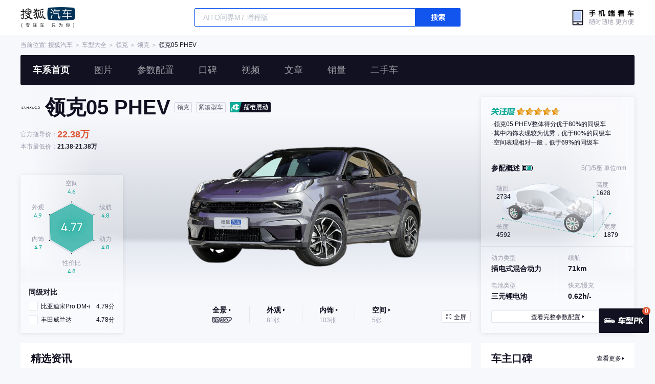

--- FILE ---
content_type: text/html;charset=UTF-8
request_url: https://db.auto.sohu.com/model_6521?referid=0001
body_size: 8843
content:
<!DOCTYPE html>
<html lang="en">
<head>
    <meta charset="UTF-8" />
    <link rel="icon" href="//statics.itc.cn/web/static/images/pic/sohu-logo/favicon.ico" mce_href="/favicon.ico" type="image/x-icon">
    <meta name="viewport" content="width=device-width, initial-scale=1.0" />
    <meta name="renderer"  content="webkit">
    <title>【领克05 PHEV】领克05 PHEV报价_领克05 PHEV图片_领克05 PHEV参数_领克05 PHEV文章_领克05 PHEV视频_领克05 PHEV口碑_搜狐汽车</title>
    <meta name="keywords" content="领克05 PHEV,领克05 PHEV报价,领克05 PHEV价格,领克05 PHEV参数配置,领克05 PHEV图片,领克05 PHEV实测,领克05 PHEV怎么样">
    <meta name="description" content="搜狐汽车领克05 PHEV频道,提供领克05 PHEV报价,领克05 PHEV图片,领克05 PHEV参数配置,领克05 PHEV最低多少钱,领克05 PHEV最新文章资讯,领克05 PHEV试驾评测,领克05 PHEV车主点评,保养周期及费用等信息,想知道领克05 PHEV怎么样?就上搜狐汽车">

    <link rel="stylesheet" href="https://s.auto.itc.cn/model2023/static/resource/dist/assets/css/utils.090b4b6b.css">
    <link rel="stylesheet" href="https://s.auto.itc.cn/model2023/static/resource/dist/assets/css/HeadComp.ec19f1e0.css">
    <link rel="stylesheet" href="https://s.auto.itc.cn/model2023/static/resource/dist/assets/css/ContrastLayer.78736915.css">
    <link rel="stylesheet" href="https://s.auto.itc.cn/model2023/static/resource/dist/assets/css/index.a809c0ac.css">

    <link rel="modulepreload" crossorigin href="https://s.auto.itc.cn/model2023/static/resource/dist/chunk-contrastModule.d39d4f43.js">
    <link rel="modulepreload" crossorigin href="https://s.auto.itc.cn/model2023/static/resource/dist/chunk-dealerModule.d4330b85.js">
    <link rel="modulepreload" crossorigin href="https://s.auto.itc.cn/model2023/static/resource/dist/chunk-LazyLoadImage.ccd5a8af.js">
    <link rel="modulepreload" crossorigin href="https://s.auto.itc.cn/model2023/static/resource/dist/chunk-navControls.4f4d6b2c.js">
    <link rel="modulepreload" crossorigin href="https://s.auto.itc.cn/model2023/static/resource/dist/chunk-raderComponent.e114308b.js">
    <link rel="modulepreload" crossorigin href="https://s.auto.itc.cn/model2023/static/resource/dist/chunk-request.8b4afa3e.js">
    <link rel="modulepreload" crossorigin href="https://s.auto.itc.cn/model2023/static/resource/dist/chunk-sameClassCarLogic.38d4038c.js">
    <link rel="modulepreload" crossorigin href="https://s.auto.itc.cn/model2023/static/resource/dist/chunk-tab.567eb0d4.js">

    <script>
        var js_domain = "//db.auto.sohu.com";
        let imgs =  ["https://ino.auto.itc.cn/q_mini/car-view/image-deal/23-07-12/50307194866049863321762493063374.png","https://m1.auto.itc.cn/q_mini/carpics/360car/6521/8554845123719111341762493062808.jpg","https://ino.auto.itc.cn/q_mini/car-view/image-deal/23-07-12/-3146109611553494731762493062261.png","https://m2.auto.itc.cn/q_mini/carpics/360car/6521/46000917182866551311762493063592.jpg","https://ino.auto.itc.cn/q_mini/car-view/image-deal/23-07-12/-38235790991609921651762493062706.png","https://m3.auto.itc.cn/q_mini/carpics/360car/6521/-12843515241348698411762493063166.jpg","https://ino.auto.itc.cn/q_mini/car-view/image-deal/23-07-12/56734221126025808141762493063698.png","https://m3.auto.itc.cn/q_mini/carpics/360car/6521/-10902000222237561201762493061726.jpg"];
        let modelId =  6521;
        let newEnergy =  1;
        let hexagon = {"avg_score":4.77,"looking":4.91,"stuff":4.71,"space":4.64,"power":4.82,"expense":4.76,"overall":4.78};
    </script>
    <script type="application/ld+json">
            {"@graph":[{"bodyType":"","offers":{"priceCurrency":"CNY","lowPrice":"223800","@type":"AggregateOffer","highPrice":"223800","availability":"https://schema.org/InStock"},"image":"https://ino.auto.itc.cn/q_mini/transparent-logo/6521/1e379d654b9d11124906f6c03a3f9933.png","@type":"Car","name":"领克05 PHEV","description":"领克05 PHEV","@id":"https://db.auto.sohu.com/model_6521","aggregateRating":{"reviewCount":"2350","@type":"AggregateRating","ratingValue":"4.5"},"knownVehicleDamages":"无普遍性设计缺陷","brand":{"@type":"Brand","name":"领克","@id":"https://db.auto.sohu.com/brand_424"}},{"itemListElement":[{"@type":"ListItem","name":"2023款 1.5TD EM-P","position":1,"url":"https://db.auto.sohu.com/trim_163552"}],"@type":"ItemList","name":"领克05 PHEV 在售车型列表"}],"@context":"https://schema.org"}
    </script>
    <script type="text/javascript" src="//auto.sohu.com/upload/201311mqauto/js/jquery-1.8.3.min.js"></script>
</head>
<body>
<style>
    .head-tools--logo{
        background-image: url(https://s.auto.itc.cn/pc-db/static/.output/public/_nuxt/autoLogo.CBK0EgdK.png) !important;
    }
</style>
<section class="head-tools-parent">
    <section class="area head-tools">
        <a href="https://auto.sohu.com" target="_blank" class="head-tools--logo">搜狐汽车</a>
        <div class="head-tools-search" id="PV_SEARCH">
            <ul style=" display:none" id="app-search-suggest" class="head-tools-search--list">
                <li class="head-tools-search--item">
                    <span>大众</span>cc
                </li>
                <li class="head-tools-search--item">
                    <span>大众</span>cc
                </li>
            </ul>
            <input type="text" name="" placeholder="车型" id="mainSearchInput" autocomplete="off" class="head-tools-search--input">
            <a target="_blank" href="javascript:;" id="mainSearchBtn" class="head-tools-search--button">搜索</a>
        </div>
        <a href="javascript:void(0)" class="head-tools-wx">
            <div class="head-tools-wx--layer">
                <img src="https://ino.auto.itc.cn/miniprogram-icon/offical_qrcode.jpg" class="head-tools-wx--image">
                <h3 class="head-tools-wx--name">搜狐汽车小程序</h3>
                <p class="head-tools-wx--hint">微信扫一扫</p>
            </div>
        </a>
    </section>
</section><div class="area head-position">
    <span class="head-position--hint">当前位置:&nbsp;</span>
    <a href="//auto.sohu.com" target="_blank" class="head-position--hint">搜狐汽车</a>
    <span class="head-position--hint">&nbsp;＞&nbsp;</span>
    <a href="//db.auto.sohu.com" target="_blank" class="head-position--hint">车型大全</a>
    <span class="head-position--hint">&nbsp;＞&nbsp;</span>
    <a href="//db.auto.sohu.com/brand_424" target="_blank" class="head-position--hint">领克</a>
    <span class="head-position--hint">&nbsp;＞&nbsp;</span>
    <a href="//db.auto.sohu.com/subbrand_2242" target="_blank" class="head-position--hint">领克</a>
    <span class="head-position--hint">&nbsp;＞&nbsp;</span>
    <a href="//db.auto.sohu.com/model_6521" target="_blank" class="head-position--pos">领克05 PHEV</a>
</div>
<section class="head-nav-placeholder"></section>
<section class="head-nav">
    <div class="head-nav-bg"></div>
    <div class="area head-nav-inner">
        <a href="//db.auto.sohu.com/model_6521" class="head-nav-inner--item">车系首页</a>
        <a href="//db.auto.sohu.com/model_6521/picture" class="head-nav-inner--item">图片</a>
        <a href="//db.auto.sohu.com/model_6521/config" class="head-nav-inner--item">参数配置</a>
        <a href="//db.auto.sohu.com/model_6521/dianping" class="head-nav-inner--item">口碑</a>
        <a href="//db.auto.sohu.com/model_6521/video" class="head-nav-inner--item">视频</a>
        <a href="//db.auto.sohu.com/model_6521/news" class="head-nav-inner--item">文章</a>
        <a href="//db.auto.sohu.com/carsales/model?modelId=6521" class="head-nav-inner--item">销量</a>
        <a href="//2sc.sohu.com/" class="head-nav-inner--item">二手车</a>
        <div class="head-nav-search" id="PV_SEARCH1">
            <ul style=" display:none" id="app-search-suggest1" class="head-nav-search--list">
            </ul>
            <input type="text" name=""  placeholder="车型" id="mainSearchInput1" autocomplete="off" class="head-nav-search--input">
            <a target="_blank" href="javascript:;" id="mainSearchBtn1" class="head-nav-search--button">搜索</a>
        </div>
    </div>
    <script>
        function setNavPosition() {
            let url = window.location.href;
            let navs = document.querySelectorAll('.head-nav-inner--item');
            if(url.indexOf('picture') > -1) {
                navs.item(1).classList.add('cur');
            } else if(url.indexOf('config') > -1) {
                navs.item(2).classList.add('cur');
            } else if(url.indexOf('dianping') > -1) {
                navs.item(3).classList.add('cur');
            }  else if(url.indexOf('video') > -1) {
                navs.item(4).classList.add('cur');
            } else if(url.indexOf('news') > -1) {
                navs.item(5).classList.add('cur');
            } else if(url.indexOf('carsales') > -1) {
                navs.item(6).classList.add('cur');
            } else {
                navs.item(0).classList.add('cur');
            }
        }
        setNavPosition();
    </script>
</section>
<section class="area model-main">

    <div class="model-main-images">
        <div class="threesixty model-main-images--box" id="threesixty">
            <img src="https://ino.auto.itc.cn/q_mini/car-view/image-deal/23-07-12/50307194866049863321762493063374.png" class="threesixty-placeholder-image" style="z-index: 2">
            <div class="spinner">
                <span>0%</span>
            </div>
            <ol class="threesixty_images" style="display: block;">
            </ol>
        </div>
    </div>
    <script  crossorigin src="https://s.auto.itc.cn/model2023/static/resource/dist/enter-three3dEnter.ba2eae7b.js"></script>
    <div class="model-main-info">
        <img src="https://m4.auto.itc.cn/c_zoom,w_75,h_75//logo/brand/424.png"  class="model-main-info--images"/>
        <h3 class="model-main-info--name">
            领克05 PHEV
        </h3>
        <div class="model-main-info--box" >
            <span class="model-main-info--tag">领克</span>
            <span class="model-main-info--tag">紧凑型车</span>
            <span class="model-main-info--newenergy"></span>
            
        </div>
    </div>

    <ul class="model-main-prize">
        <li class="model-main-prize--item">
            <span class="model-main-prize--name">官方指导价：</span>
            <span class="model-main-prize--cost color">22.38万</span>
        </li>
        <li class="model-main-prize--item">
            <span class="model-main-prize--name">本市最低价：</span>
            <span class="model-main-prize--cost">暂无报价</span>
        </li>
        </li>
    </ul>
    <div class="model-main-contrast">
        <div class="model-main-contrast--mask"></div>
        <div class="model-main-contrast--chart"></div>
        <div class="model-main-contrast-list">
            <h3 class="model-main-contrast-list--title">
                同级对比
            </h3>
            <ul class="model-main-contrast-list--ul">
            </ul>
        </div>
    </div>

        <ul class="model-main-nav">
                <li class="model-main-nav-item">
                    <a href="//db.auto.sohu.com/model_6521/vr_952" target="_blank" class="model-main-nav-item--link">
                        <div class="model-main-nav-item--title">全景</div>
                        <div class="model-main-nav-item--vr"></div>
                    </a>
                </li>
                <li class="model-main-nav-item">
                    <a href="//db.auto.sohu.com/model_6521/picture_1000" target="_blank" class="model-main-nav-item--link">
                        <div class="model-main-nav-item--title">外观</div>
                        <div class="model-main-nav-item--hint"><span>81张</span></div>
                    </a>
                </li>
                <li class="model-main-nav-item">
                    <a href="//db.auto.sohu.com/model_6521/picture_2000" target="_blank" class="model-main-nav-item--link">
                        <div class="model-main-nav-item--title">内饰</div>
                        <div class="model-main-nav-item--hint"><span>103张</span></div>
                    </a>
                </li>
                <li class="model-main-nav-item">
                    <a href="//db.auto.sohu.com/model_6521/picture_4000" target="_blank" class="model-main-nav-item--link">
                        <div class="model-main-nav-item--title">空间</div>
                        <div class="model-main-nav-item--hint"><span>5张</span></div>
                    </a>
                </li>
        </ul>
        <a href="javascript:void();" class="model-main-fullscreen ">全屏</a>

    <div class="model-main-tools">
    </div>
    <section class="model-main-params">
        <div class="model-main-params--mask"></div>
        <section class="model-main-params-area">
                <div class="model-main-params-item attention">
                    <div class="model-main-attention">
                        <div class="model-main-attention--label model-main-attention--energy-label"></div>
                        <div class="model-main-attention--value-box">
                            <div class="model-main-attention--value">
                                <div class="model-main-attention--grayStar"></div>
                                <div class="model-main-attention--grayStar"></div>
                                <div class="model-main-attention--grayStar"></div>
                                <div class="model-main-attention--grayStar"></div>
                                <div class="model-main-attention--grayStar"></div>
                            </div>
                            <div class="model-main-attention--inner" style="width: 95.4%">
                                <div class="model-main-attention--value">
                                    <div class="model-main-attention--yellowStar"></div>
                                    <div class="model-main-attention--yellowStar"></div>
                                    <div class="model-main-attention--yellowStar"></div>
                                    <div class="model-main-attention--yellowStar"></div>
                                    <div class="model-main-attention--yellowStar"></div>
                                </div>
                            </div>
                        </div>
                    </div>
                    <ul class="model-main-evaluate">
                                <li class="model-main-evaluate--item">领克05 PHEV整体得分优于80%的同级车</li>
                                <li class="model-main-evaluate--item">其中内饰表现较为优秀，优于80%的同级车</li>
                                <li class="model-main-evaluate--item">空间表现相对一般，低于69%的同级车</li>
                    </ul>
                </div>
            <div class="model-main-params-item marginBottom">
                <h3 class="model-main-params-item--title">
                    参配概述<span class="battery"></span> <span class="model-main-params-size--unit">5门/5座 <span>单位mm</span></span>
                </h3>
                <div class="model-main-params-size--bg  model-main-params-size--newenergy-bg">
                    <div class="model-main-params-size--param wheelbase">
                        <div class="model-main-params-size--n">轴距</div>
                        <div class="model-main-params-size--v">2734</div>
                    </div>
                    <div class="model-main-params-size--param height">
                        <div class="model-main-params-size--n">高度</div>
                        <div class="model-main-params-size--v">1628</div>
                    </div>
                    <div class="model-main-params-size--param length">
                        <div class="model-main-params-size--n">长度</div>
                        <div class="model-main-params-size--v">4592</div>
                    </div>
                    <div class="model-main-params-size--param width">
                        <div class="model-main-params-size--n">宽度</div>
                        <div class="model-main-params-size--v">1879</div>
                    </div>
                </div>
            </div>
                <div class="model-main-params-item p-energy">
                    <ul class="model-main-params-item--content">
                        <li class="model-main-params-item--li">
                            <p class="model-main-params-item--name">动力类型</p>
                            <p class="model-main-params-item--value">插电式混合动力</p>
                        </li>
                        <li class="model-main-params-item--li">
                            <p class="model-main-params-item--name">续航</p>
                            <p class="model-main-params-item--value">71km</p>
                        </li>
                        <li class="model-main-params-item--li">
                            <p class="model-main-params-item--name">电池类型</p>
                            <p class="model-main-params-item--value">三元锂电池</p>
                        </li>
                        <li class="model-main-params-item--li">
                            <p class="model-main-params-item--name">快充/慢充</p>
                            <p class="model-main-params-item--value">0.62h/-</p>
                        </li>
                        <div class="model-main-params-item--gap height-gap"></div>
                    </ul>
                </div>
        </section>
        <div class="model-main-params--bottom">
            <a href="/model_6521/config" class="model-main-params--link">
                <span class="model-main-params--go">查看完整参数配置</span>
            </a>
        </div>

    </section>
</section><script>
    if(document.querySelector('.model-main-info').offsetHeight > 64) {
        document.querySelector('.model-main-prize').style.marginTop = "14px";
    }
    if($('.model-main-nav-item').length < 4) {
        $('.model-main-nav').css('justify-content', 'center');
    }
</script>
<section class="area model-content clearfix">
    <section class="l model-content-main">
<div class="original-info fixed-child-position">
        <h3 class="module-title">
        <span>精选资讯</span>
    </h3>
    <ul class="original-info-list">
        <li class="original-info-item">
            <a href="//www.sohu.com/a/804610178_121939954" target="_blank" class="original-info-item--link">
          <span class="original-info-item--image">
              <div class="image-parent">
                  <img class="background" src="https://q0.itc.cn/c_fill,w_600,h_400/images01/20240829/e4f318808be14030a8471ce8fee611ab.png" onerror="this.src='//q0.itc.cn/images01/20240829/e4f318808be14030a8471ce8fee611ab.png'">
                  <div class="content">
                      <img src="https://q0.itc.cn/c_fill,w_600,h_400/images01/20240829/e4f318808be14030a8471ce8fee611ab.png" alt="" onerror="this.src='//q0.itc.cn/images01/20240829/e4f318808be14030a8471ce8fee611ab.png'">
                  </div>
              </div>
          </span>
                <h5 class="original-info-item--name" style="text-indent: 0">
                        
                    <div>领克05 03 02系列 枫叶枫盛80v维修手册更新2021</div>
                </h5>
                <p class="original-info-item--author-box">
            <span class="original-info-item--author-img-box">
              <img class="original-info-item--author-img" src="//q5.itc.cn/q_70/images03/20240407/aa94fd69372d4c87affc2aa8e7396341.jpeg"/>
            </span>
                    <span class="original-info-item--author-name">聚匠修车</span>
                    <span class="original-info-item--time">2024-08-29 11:18</span>
                </p>
            </a>
        </li>

        <li class="original-info-item">
            <a href="//www.sohu.com/a/665486643_121648562" target="_blank" class="original-info-item--link">
          <span class="original-info-item--image">
              <div class="image-parent">
                  <img class="background" src="https://p5.itc.cn/c_fill,w_600,h_400/images01/20230411/f1bf1cebd73841809d4944d14238488b.jpeg" onerror="this.src='//p5.itc.cn/images01/20230411/f1bf1cebd73841809d4944d14238488b.jpeg'">
                  <div class="content">
                      <img src="https://p5.itc.cn/c_fill,w_600,h_400/images01/20230411/f1bf1cebd73841809d4944d14238488b.jpeg" alt="" onerror="this.src='//p5.itc.cn/images01/20230411/f1bf1cebd73841809d4944d14238488b.jpeg'">
                  </div>
              </div>
          </span>
                <h5 class="original-info-item--name" style="text-indent: 0">
                        
                    <div>售22.78万元，纯电续航仅85km，2023款领克05 PHEV上市</div>
                </h5>
                <p class="original-info-item--author-box">
            <span class="original-info-item--author-img-box">
              <img class="original-info-item--author-img" src="//p6.itc.cn/q_70/images03/20230114/9b7fe56c6686426686de27df02134e71.jpeg"/>
            </span>
                    <span class="original-info-item--author-name">四叶草紫丁</span>
                    <span class="original-info-item--time">2023-04-11 08:35</span>
                </p>
            </a>
        </li>

        <li class="original-info-item">
            <a href="//www.sohu.com/a/624867949_634259" target="_blank" class="original-info-item--link">
          <span class="original-info-item--image">
              <div class="image-parent">
                  <img class="background" src="https://p5.itc.cn/c_fill,w_600,h_400/images01/20230104/9990dcc02a1546e09db6a3ff7e3cde57.png" onerror="this.src='//p5.itc.cn/images01/20230104/9990dcc02a1546e09db6a3ff7e3cde57.png'">
                  <div class="content">
                      <img src="https://p5.itc.cn/c_fill,w_600,h_400/images01/20230104/9990dcc02a1546e09db6a3ff7e3cde57.png" alt="" onerror="this.src='//p5.itc.cn/images01/20230104/9990dcc02a1546e09db6a3ff7e3cde57.png'">
                  </div>
              </div>
          </span>
                <h5 class="original-info-item--name" style="text-indent: 0">
                        
                    <div>6项产品力实测数据对比，皓影PHEV与领克05 PHEV选谁</div>
                </h5>
                <p class="original-info-item--author-box">
            <span class="original-info-item--author-img-box">
              <img class="original-info-item--author-img" src="//p3.itc.cn/q_70/images03/20230807/3732f83487354ad1a9643e86b10c0365.png"/>
            </span>
                    <span class="original-info-item--author-name">大头说干货</span>
                    <span class="original-info-item--time">2023-01-04 20:27</span>
                </p>
            </a>
        </li>

        <li class="original-info-item">
            <a href="//www.sohu.com/a/581152847_121114807" target="_blank" class="original-info-item--link">
          <span class="original-info-item--image">
              <div class="image-parent">
                  <img class="background" src="https://p3.itc.cn/c_fill,w_600,h_400/q_70/images03/20220830/2c45fdb5aca6402bb1bf7f2a4b933680.jpeg" onerror="this.src='//p3.itc.cn/q_70/images03/20220830/2c45fdb5aca6402bb1bf7f2a4b933680.jpeg'">
                  <div class="content">
                      <img src="https://p3.itc.cn/c_fill,w_600,h_400/q_70/images03/20220830/2c45fdb5aca6402bb1bf7f2a4b933680.jpeg" alt="" onerror="this.src='//p3.itc.cn/q_70/images03/20220830/2c45fdb5aca6402bb1bf7f2a4b933680.jpeg'">
                  </div>
              </div>
          </span>
                <h5 class="original-info-item--name" style="text-indent: 0">
                        
                    <div>夏日游记，领克05PHEV让旅程更多精彩</div>
                </h5>
                <p class="original-info-item--author-box">
            <span class="original-info-item--author-img-box">
              <img class="original-info-item--author-img" src="//p9.itc.cn/mpbp/pro/20210805/480ddd5ccf9045279de0aea9dd292b77.png"/>
            </span>
                    <span class="original-info-item--author-name">车市家</span>
                    <span class="original-info-item--time">2022-08-30 18:53</span>
                </p>
            </a>
        </li>


    </ul>

</div>
<div class="car-trim fixed-child-position">
    <h3 class="module-title">
        <span>车款列表</span>
        <div class="year-trim">
                                    <div class="year-trim-item current"
                             data-index="0">在售</div>
                        <div class="year-trim-item"
                             data-index="1">2023款</div>
                <div class="year-trim-last-item stop-sale">
                    <span class="label">停售款</span>
                    <ul  class="stop-sale-list">
                        <li class="stop-sale-item" data-index="2">2021款(停售)</li>
                    </ul>
                </div>
        </div>
    </h3>
    <ul class="car-trim-list">
                <div class="trim-group" data-index="0" >
                    <li class="car-trim-title">
                        <span class="car-trim-title-name">2023款&nbsp;/&nbsp;1.5T&nbsp;/&nbsp;150马力&nbsp;/&nbsp;插电式混合动力</span>
                        <span class="car-trim-title-navi-prize">指导价</span>
                        <span class="car-trim-title-low-prize">本市最低价</span>
                        <span class="car-trim-title-blank"></span>
                    </li>
                        <li class="car-trim-item">
                            <div class="car-trim-item--base">
                                <span class="car-trim-item--name">
                                  2023款 1.5TD EM-P
                                    <span class="focus-one"></span>
                                </span>
                                <span class="car-trim-item--navi-prize">22.38万</span>
                                <span class="car-trim-item--low-prize" id="t-163552">21.38万</span>
                                <div class="car-trim-item--opr">
                                    <a href="//db.auto.sohu.com/model_6521/config#163552" class="car-trim-item--btn">参数</a>
                                    <a href="//db.auto.sohu.com/trim_163552/picture" class="car-trim-item--btn">图片</a>
                                    <a href="#" class="car-trim-item--btn" tid="163552">对比 </a>
                                </div>
                            </div>
                        </li>
                </div>
                <div class="trim-group" data-index="1" style="display:none">
                    <li class="car-trim-title">
                        <span class="car-trim-title-name">1.5T&nbsp;/&nbsp;150马力&nbsp;/&nbsp;插电式混合动力</span>
                        <span class="car-trim-title-navi-prize">指导价</span>
                        <span class="car-trim-title-low-prize">本市最低价</span>
                        <span class="car-trim-title-blank"></span>
                    </li>
                        <li class="car-trim-item">
                            <div class="car-trim-item--base">
                                <span class="car-trim-item--name">
                                  2023款 1.5TD EM-P
                                    
                                </span>
                                <span class="car-trim-item--navi-prize">22.38万</span>
                                <span class="car-trim-item--low-prize" id="t-163552">21.38万</span>
                                <div class="car-trim-item--opr">
                                    <a href="//db.auto.sohu.com/model_6521/config#163552" class="car-trim-item--btn">参数</a>
                                    <a href="//db.auto.sohu.com/trim_163552/picture" class="car-trim-item--btn">图片</a>
                                    <a href="#" class="car-trim-item--btn" tid="163552">对比 </a>
                                </div>
                            </div>
                        </li>
                </div>
                <div class="trim-group" data-index="2" style="display:none">
                    <li class="car-trim-title">
                        <span class="car-trim-title-name">2021款（停售）</span>
                        <span class="car-trim-title-navi-prize">指导价</span>
                        <span class="car-trim-title-low-prize">本市最低价</span>
                        <span class="car-trim-title-blank"></span>
                    </li>
                        <li class="car-trim-item">
                            <div class="car-trim-item--base">
                                <span class="car-trim-item--name">
                                  2021款 1.5TD PHEV HALO 
                                    
                                </span>
                                <span class="car-trim-item--navi-prize">23.17万</span>
                                <span class="car-trim-item--low-prize" id="t-156578">--</span>
                                <div class="car-trim-item--opr">
                                    <a href="//db.auto.sohu.com/model_6521/config#156578" class="car-trim-item--btn">参数</a>
                                    <a href="//db.auto.sohu.com/trim_156578/picture" class="car-trim-item--btn">图片</a>
                                    <a href="#" class="car-trim-item--btn" tid="156578">对比 </a>
                                </div>
                            </div>
                        </li>
                </div>
    </ul>
</div><div class="car-image fixed-child-position">
        <h3 class="module-title">
            <span>实拍大图</span>
            <a href="//db.auto.sohu.com/model_6521/picture" target="_blank" class="go-btn">查看更多</a>
        </h3>
        <a class="car-image-big" href="//db.auto.sohu.com/model_6521/picture_id_30040027">
            <img src="https://m3.auto.itc.cn/c_zoom,w_1024/30040027.JPG" class="car-image-big-image" />
        </a>
            <ul class="car-image-list">
                        <a href="//db.auto.sohu.com/model_6521/picture_id_30040027" target="_blank" class="car-image-item first" pic-bigurl="https://m3.auto.itc.cn/c_zoom,w_1024/30040027.JPG">
                            <img src="https://m3.auto.itc.cn/c_zoom,w_270/30040027.JPG" class="car-image-item--pic" />
                            <div class="car-image-item--mask">
                                <span class="car-image-item--type">外观</span>
                                <span class="car-image-item--count">81张</span>
                            </div>
                        </a>
                        <a href="//db.auto.sohu.com/model_6521/picture_id_30040026" target="_blank" class="car-image-item " pic-bigurl="https://m3.auto.itc.cn/c_zoom,w_1024/30040026.JPG">
                            <img src="https://m3.auto.itc.cn/c_zoom,w_270/30040026.JPG" class="car-image-item--pic" />
                        </a>
                        <a href="//db.auto.sohu.com/model_6521/picture_id_30040025" target="_blank" class="car-image-item " pic-bigurl="https://m3.auto.itc.cn/c_zoom,w_1024/30040025.JPG">
                            <img src="https://m3.auto.itc.cn/c_zoom,w_270/30040025.JPG" class="car-image-item--pic" />
                        </a>
                        <a href="//db.auto.sohu.com/model_6521/picture_id_30040024" target="_blank" class="car-image-item " pic-bigurl="https://m3.auto.itc.cn/c_zoom,w_1024/30040024.JPG">
                            <img src="https://m3.auto.itc.cn/c_zoom,w_270/30040024.JPG" class="car-image-item--pic" />
                        </a>
                        <a href="//db.auto.sohu.com/model_6521/picture_id_30040023" target="_blank" class="car-image-item " pic-bigurl="https://m3.auto.itc.cn/c_zoom,w_1024/30040023.JPG">
                            <img src="https://m3.auto.itc.cn/c_zoom,w_270/30040023.JPG" class="car-image-item--pic" />
                        </a>
                        <a href="//db.auto.sohu.com/model_6521/picture_id_30040022" target="_blank" class="car-image-item " pic-bigurl="https://m3.auto.itc.cn/c_zoom,w_1024/30040022.JPG">
                            <img src="https://m3.auto.itc.cn/c_zoom,w_270/30040022.JPG" class="car-image-item--pic" />
                        </a>
                        <a href="//db.auto.sohu.com/model_6521/picture_id_30040021" target="_blank" class="car-image-item " pic-bigurl="https://m3.auto.itc.cn/c_zoom,w_1024/30040021.JPG">
                            <img src="https://m3.auto.itc.cn/c_zoom,w_270/30040021.JPG" class="car-image-item--pic" />
                        </a>
            </ul>


            <ul class="car-image-list">
                        <a href="//db.auto.sohu.com/model_6521/picture_id_30040080" target="_blank" class="car-image-item first" pic-bigurl="https://m3.auto.itc.cn/c_zoom,w_1024/30040080.JPG">
                            <img src="https://m3.auto.itc.cn/c_zoom,w_270/30040080.JPG" class="car-image-item--pic" />
                            <div class="car-image-item--mask">
                                <span class="car-image-item--type">内饰</span>
                                <span class="car-image-item--count">103张</span>
                            </div>
                        </a>
                        <a href="//db.auto.sohu.com/model_6521/picture_id_30040079" target="_blank" class="car-image-item " pic-bigurl="https://m3.auto.itc.cn/c_zoom,w_1024/30040079.JPG">
                            <img src="https://m3.auto.itc.cn/c_zoom,w_270/30040079.JPG" class="car-image-item--pic" />
                        </a>
                        <a href="//db.auto.sohu.com/model_6521/picture_id_30040078" target="_blank" class="car-image-item " pic-bigurl="https://m3.auto.itc.cn/c_zoom,w_1024/30040078.JPG">
                            <img src="https://m3.auto.itc.cn/c_zoom,w_270/30040078.JPG" class="car-image-item--pic" />
                        </a>
                        <a href="//db.auto.sohu.com/model_6521/picture_id_30040077" target="_blank" class="car-image-item " pic-bigurl="https://m3.auto.itc.cn/c_zoom,w_1024/30040077.JPG">
                            <img src="https://m3.auto.itc.cn/c_zoom,w_270/30040077.JPG" class="car-image-item--pic" />
                        </a>
                        <a href="//db.auto.sohu.com/model_6521/picture_id_30040076" target="_blank" class="car-image-item " pic-bigurl="https://m3.auto.itc.cn/c_zoom,w_1024/30040076.JPG">
                            <img src="https://m3.auto.itc.cn/c_zoom,w_270/30040076.JPG" class="car-image-item--pic" />
                        </a>
                        <a href="//db.auto.sohu.com/model_6521/picture_id_30040075" target="_blank" class="car-image-item " pic-bigurl="https://m3.auto.itc.cn/c_zoom,w_1024/30040075.JPG">
                            <img src="https://m3.auto.itc.cn/c_zoom,w_270/30040075.JPG" class="car-image-item--pic" />
                        </a>
                        <a href="//db.auto.sohu.com/model_6521/picture_id_30040074" target="_blank" class="car-image-item " pic-bigurl="https://m3.auto.itc.cn/c_zoom,w_1024/30040074.JPG">
                            <img src="https://m3.auto.itc.cn/c_zoom,w_270/30040074.JPG" class="car-image-item--pic" />
                        </a>
            </ul>


            <ul class="car-image-list">
                        <a href="//db.auto.sohu.com/model_6521/picture_id_30040091" target="_blank" class="car-image-item first" pic-bigurl="https://m3.auto.itc.cn/c_zoom,w_1024/30040091.JPG">
                            <img src="https://m3.auto.itc.cn/c_zoom,w_270/30040091.JPG" class="car-image-item--pic" />
                            <div class="car-image-item--mask">
                                <span class="car-image-item--type">底盘/动力</span>
                                <span class="car-image-item--count">26张</span>
                            </div>
                        </a>
                        <a href="//db.auto.sohu.com/model_6521/picture_id_30040090" target="_blank" class="car-image-item " pic-bigurl="https://m3.auto.itc.cn/c_zoom,w_1024/30040090.JPG">
                            <img src="https://m3.auto.itc.cn/c_zoom,w_270/30040090.JPG" class="car-image-item--pic" />
                        </a>
                        <a href="//db.auto.sohu.com/model_6521/picture_id_30040089" target="_blank" class="car-image-item " pic-bigurl="https://m3.auto.itc.cn/c_zoom,w_1024/30040089.JPG">
                            <img src="https://m3.auto.itc.cn/c_zoom,w_270/30040089.JPG" class="car-image-item--pic" />
                        </a>
                        <a href="//db.auto.sohu.com/model_6521/picture_id_30040088" target="_blank" class="car-image-item " pic-bigurl="https://m3.auto.itc.cn/c_zoom,w_1024/30040088.JPG">
                            <img src="https://m3.auto.itc.cn/c_zoom,w_270/30040088.JPG" class="car-image-item--pic" />
                        </a>
                        <a href="//db.auto.sohu.com/model_6521/picture_id_30040087" target="_blank" class="car-image-item " pic-bigurl="https://m3.auto.itc.cn/c_zoom,w_1024/30040087.JPG">
                            <img src="https://m3.auto.itc.cn/c_zoom,w_270/30040087.JPG" class="car-image-item--pic" />
                        </a>
                        <a href="//db.auto.sohu.com/model_6521/picture_id_30040086" target="_blank" class="car-image-item " pic-bigurl="https://m3.auto.itc.cn/c_zoom,w_1024/30040086.JPG">
                            <img src="https://m3.auto.itc.cn/c_zoom,w_270/30040086.JPG" class="car-image-item--pic" />
                        </a>
                        <a href="//db.auto.sohu.com/model_6521/picture_id_30040085" target="_blank" class="car-image-item " pic-bigurl="https://m3.auto.itc.cn/c_zoom,w_1024/30040085.JPG">
                            <img src="https://m3.auto.itc.cn/c_zoom,w_270/30040085.JPG" class="car-image-item--pic" />
                        </a>
            </ul>



</div>
<div class="dealer fixed-child-position">
    <h3 class="module-title">
        <span>经销商</span>
        <span class="dealer-hint">此标识为经销商较集中区域</span>
        <a href="#" class="select-city">
            <span class="select-city-current">北京</span>
            <div class="select-city-list">
                <ul class="select-city-letters l">
                    <li class="select-city-letter hot">热</li>
                    <li class="select-city-letter ">A</li>
                    <li class="select-city-letter ">B</li>
                    <li class="select-city-letter ">B</li>
                    <li class="select-city-letter ">B</li>
                    <li class="select-city-letter ">B</li>
                    <li class="select-city-letter ">B</li>
                    <li class="select-city-letter ">B</li>
                    <li class="select-city-letter ">B</li>
                    <li class="select-city-letter ">B</li>
                    <li class="select-city-letter ">B</li>
                    <li class="select-city-letter ">B</li>
                    <li class="select-city-letter ">B</li>
                    <li class="select-city-letter ">B</li>
                    <li class="select-city-letter ">B</li>
                    <li class="select-city-letter ">B</li>
                    <li class="select-city-letter ">B</li>
                    <li class="select-city-letter ">B</li>
                    <li class="select-city-letter ">B</li>
                    <li class="select-city-letter ">B</li>
                    <li class="select-city-letter ">B</li>
                    <li class="select-city-letter ">B</li>
                    <li class="select-city-letter ">Z</li>
                </ul>
                <div class="select-city-citys r">
                    <h3 class="select-city-tit">热</h3>
                    <ul class="select-city-box">
                        <li class="select-city-city">北京</li>
                        <li class="select-city-city">北京</li>
                        <li class="select-city-city">北京</li>
                        <li class="select-city-city select-city-city-on">北京</li>
                        <li class="select-city-city">北京</li>
                        <li class="select-city-city">北京</li>
                        <li class="select-city-city">北京</li>
                        <li class="select-city-city">北京</li>
                        <li class="select-city-city">北京</li>
                        <li class="select-city-city">北京</li>
                    </ul>
                    <h3 class="select-city-tit">A</h3>
                    <ul class="select-city-box">
                        <li class="select-city-city">北京</li>
                        <li class="select-city-city">北京</li>
                        <li class="select-city-city">北京</li>
                        <li class="select-city-city">北京</li>
                        <li class="select-city-city">北京</li>
                        <li class="select-city-city">北京</li>
                        <li class="select-city-city">北京</li>
                        <li class="select-city-city">北京</li>
                        <li class="select-city-city">北京</li>
                        <li class="select-city-city">北京</li>
                    </ul>
                    <h3 class="select-city-tit">A</h3>
                    <ul class="select-city-box">
                        <li class="select-city-city">北京</li>
                        <li class="select-city-city">北京</li>
                        <li class="select-city-city">北京</li>
                        <li class="select-city-city">北京</li>
                        <li class="select-city-city">北京</li>
                        <li class="select-city-city">北京</li>
                        <li class="select-city-city">北京</li>
                        <li class="select-city-city">北京</li>
                        <li class="select-city-city">北京</li>
                        <li class="select-city-city">北京</li>
                    </ul>
                    <h3 class="select-city-tit">A</h3>
                    <ul class="select-city-box">
                        <li class="select-city-city">北京</li>
                        <li class="select-city-city">北京</li>
                        <li class="select-city-city">北京</li>
                        <li class="select-city-city">北京</li>
                        <li class="select-city-city">北京</li>
                        <li class="select-city-city">北京</li>
                        <li class="select-city-city">北京</li>
                        <li class="select-city-city">北京</li>
                        <li class="select-city-city">北京</li>
                        <li class="select-city-city">北京</li>
                    </ul>
                    <h3 class="select-city-tit">A</h3>
                    <ul class="select-city-box">
                        <li class="select-city-city">北京</li>
                        <li class="select-city-city">北京</li>
                        <li class="select-city-city">北京</li>
                        <li class="select-city-city">北京</li>
                        <li class="select-city-city">北京</li>
                        <li class="select-city-city">北京</li>
                        <li class="select-city-city">北京</li>
                        <li class="select-city-city">北京</li>
                        <li class="select-city-city">北京</li>
                        <li class="select-city-city">北京</li>
                    </ul>
                    <h3 class="select-city-tit">A</h3>
                    <ul class="select-city-box">
                        <li class="select-city-city">北京</li>
                        <li class="select-city-city">北京</li>
                        <li class="select-city-city">北京</li>
                        <li class="select-city-city">北京</li>
                        <li class="select-city-city">北京</li>
                        <li class="select-city-city">北京</li>
                        <li class="select-city-city">北京</li>
                        <li class="select-city-city">北京</li>
                        <li class="select-city-city">北京</li>
                        <li class="select-city-city">北京</li>
                    </ul>
                    <h3 class="select-city-tit">A</h3>
                    <ul class="select-city-box">
                        <li class="select-city-city">北京</li>
                        <li class="select-city-city">北京</li>
                        <li class="select-city-city">北京</li>
                        <li class="select-city-city">北京</li>
                        <li class="select-city-city">北京</li>
                        <li class="select-city-city">北京</li>
                        <li class="select-city-city">北京</li>
                        <li class="select-city-city">北京</li>
                        <li class="select-city-city">北京</li>
                        <li class="select-city-city">北京</li>
                    </ul>
                    <h3 class="select-city-tit">A</h3>
                    <ul class="select-city-box">
                        <li class="select-city-city">北京</li>
                        <li class="select-city-city">北京</li>
                        <li class="select-city-city">北京</li>
                        <li class="select-city-city">北京</li>
                        <li class="select-city-city">北京</li>
                        <li class="select-city-city">北京</li>
                        <li class="select-city-city">北京</li>
                        <li class="select-city-city">北京</li>
                        <li class="select-city-city">北京</li>
                        <li class="select-city-city">北京</li>
                    </ul>
                    <h3 class="select-city-tit">A</h3>
                    <ul class="select-city-box">
                        <li class="select-city-city">北京</li>
                        <li class="select-city-city">北京</li>
                        <li class="select-city-city">北京</li>
                        <li class="select-city-city">北京</li>
                        <li class="select-city-city">北京</li>
                        <li class="select-city-city">北京</li>
                        <li class="select-city-city">北京</li>
                        <li class="select-city-city">北京</li>
                        <li class="select-city-city">北京</li>
                        <li class="select-city-city">北京</li>
                    </ul>
                    <h3 class="select-city-tit">A</h3>
                    <ul class="select-city-box">
                        <li class="select-city-city">北京</li>
                        <li class="select-city-city">北京</li>
                        <li class="select-city-city">北京</li>
                        <li class="select-city-city">北京</li>
                        <li class="select-city-city">北京</li>
                        <li class="select-city-city">北京</li>
                        <li class="select-city-city">北京</li>
                        <li class="select-city-city">北京</li>
                        <li class="select-city-city">北京</li>
                        <li class="select-city-city">北京</li>
                    </ul>
                    <h3 class="select-city-tit">A</h3>
                    <ul class="select-city-box">
                        <li class="select-city-city">北京</li>
                        <li class="select-city-city">北京</li>
                        <li class="select-city-city">北京</li>
                        <li class="select-city-city">北京</li>
                        <li class="select-city-city">北京</li>
                        <li class="select-city-city">北京</li>
                        <li class="select-city-city">北京</li>
                        <li class="select-city-city">北京</li>
                        <li class="select-city-city">北京</li>
                        <li class="select-city-city">北京</li>
                    </ul>
                </div>
            </div>
        </a>
    </h3>
    <div class="dealer-content clearfix">
        <div class="dealer-map l" id="mapContainer"></div>
        <ul class="dealer-list r">
            <li class="dealer-item">
                <h5 class="dealer-item--name">北京鹏龙大道奔驰</h5>
                <p class="dealer-item--tel">电话：17800836837</p>
                <p class="dealer-item--addr">地址：北京市朝阳区花虎沟2号博瑞汽车园区</p>
                <p class="dealer-item--prize">
                    <span class="dealer-item--cur-prize">25.01万</span>
                    <span class="dealer-item--down-prize">直降2000</span>
                </p>
            </li>
            <li class="dealer-item">
                <h5 class="dealer-item--name">北京鹏龙大道奔驰</h5>
                <p class="dealer-item--tel">电话：17800836837</p>
                <p class="dealer-item--addr">地址：北京市朝阳区花虎沟2号博瑞汽车园区</p>
                <p class="dealer-item--prize">
                    <span class="dealer-item--cur-prize">25.01万</span>
                    <span class="dealer-item--down-prize">直降2000</span>
                </p>
            </li>
            <li class="dealer-item">
                <h5 class="dealer-item--name">北京鹏龙大道奔驰</h5>
                <p class="dealer-item--tel">电话：17800836837</p>
                <p class="dealer-item--addr">地址：北京市朝阳区花虎沟2号博瑞汽车园区</p>
                <p class="dealer-item--prize">
                    <span class="dealer-item--cur-prize">25.01万</span>
                    <span class="dealer-item--down-prize">直降2000</span>
                </p>
            </li>
            <li class="dealer-item">
                <h5 class="dealer-item--name">北京鹏龙大道奔驰</h5>
                <p class="dealer-item--tel">电话：17800836837</p>
                <p class="dealer-item--addr">地址：北京市朝阳区花虎沟2号博瑞汽车园区</p>
                <p class="dealer-item--prize">
                    <span class="dealer-item--cur-prize">25.01万</span>
                    <span class="dealer-item--down-prize">直降2000</span>
                </p>
            </li>
            <li class="dealer-item">
                <h5 class="dealer-item--name">北京鹏龙大道奔驰</h5>
                <p class="dealer-item--tel">电话：17800836837</p>
                <p class="dealer-item--addr">地址：北京市朝阳区花虎沟2号博瑞汽车园区</p>
                <p class="dealer-item--prize">
                    <span class="dealer-item--cur-prize">25.01万</span>
                    <span class="dealer-item--down-prize">直降2000</span>
                </p>
            </li>
            <li class="dealer-item">
                <h5 class="dealer-item--name">北京鹏龙大道奔驰</h5>
                <p class="dealer-item--tel">电话：17800836837</p>
                <p class="dealer-item--addr">地址：北京市朝阳区花虎沟2号博瑞汽车园区</p>
                <p class="dealer-item--prize">
                    <span class="dealer-item--cur-prize">25.01万</span>
                    <span class="dealer-item--down-prize">直降2000</span>
                </p>
            </li>
            <li class="dealer-no-data">
                <div class="dealer-no-data-hint">
                    该市暂无经销商，定位<span>北京市</span>看看吧
                </div>
            </li>
        </ul>

    </div>

</div>
<div class="car-news fixed-child-position">
    <h3 class="module-title">
        <span>资讯</span>
        <div class="type-news">
            <div class="type-news-item current">全部</div>
            <div class="type-news-item">视频</div>
            <div class="type-news-item">文章</div>
        </div>
    </h3>
    <ul class="original-info-list">
        <li class="original-info-item">
        </li>
    </ul>
    <a href="#" class="more-news">查看更多</a>
</div>    </section>
    <section class="r model-content-minor">
<section class="public-praise">
    <h3 class="module-title">
        <span>车主口碑</span>
            <a href="//db.auto.sohu.com/model_6521/dianping" target="_blank" class="go-btn">查看更多</a>
    </h3>
    <div class="public-praise-tags">
                <a href="//db.auto.sohu.com/model_6521/dianping" class="public-praise-tag">配置丰富 25</a>
                <a href="//db.auto.sohu.com/model_6521/dianping" class="public-praise-tag">舒适性满意 19</a>
                <a href="//db.auto.sohu.com/model_6521/dianping" class="public-praise-tag">后备厢空间够用 15</a>
    </div>
    <div class="public-praise-hots">
        <h4 class="sub-module-title">用户热评</h4>
                <a href="//db.auto.sohu.com/model_6521/dianping" class="public-praise-hot"><span>最满意的当然是它的插电式混合动力，普通家用代步还是非常经济实用的，我是七月份拿到的新车，目前也就开了三千公里左右，平时我们通勤也就只用纯电动力，如果节假日...</span></a>
                <a href="//db.auto.sohu.com/model_6521/dianping" class="public-praise-hot"><span>我完全是被这辆车的颜值吸引的，太符合我的品味，感觉就是为我量身打造的一般，把suv与轿跑的风格结合，溜背的造型非常独特，整体还是非常有个性的，时尚青春款，...</span></a>
    </div>
</section>
<section class="same-class-car">
    <h3 class="module-title">
        <span>同级车推荐</span>
    </h3>

    <div class="same-class-car-list">

        <div  class="same-class-car-item" data-mid="6697" data-hot="1852">
            <a href="//db.auto.sohu.com/model_6697" class="same-class-car-item--image">
                <img src="https://ino.auto.itc.cn/q_mini/transparent-logo/6697/db9994dc93332755e24f55d24713f9c8.png" class="same-class-car-item--img">
            </a>
            <a href="//db.auto.sohu.com/model_6697" class="same-class-car-item--info">
                <p class="same-class-car-item--cname">魏牌摩卡PHEV</p>
                <p class="same-class-car-item--type">插电混合动力&nbsp;|&nbsp;中型车</p>
                <p class="same-class-car-item--prize">23.88万</p>
            </a>
            <div class="same-class-car-chart" >
                <div class="same-class-car-chart--title">
                    <span class="same-class-car-chart--sales"></span>
                    <span class="same-class-car-chart--hots"></span>
                    <p class="same-class-car-chart--sales-info"></p>
                </div>
                <div class="same-class-car-chart--charts">
                    <div class="same-class-car-chart--rader"></div>
                    <div class="same-class-car-chart--line"></div>
                </div>
            </div>
        </div>

        <div  class="same-class-car-item" data-mid="6696" data-hot="1605">
            <a href="//db.auto.sohu.com/model_6696" class="same-class-car-item--image">
                <img src="https://ino.auto.itc.cn/q_mini/transparent-logo/6696/f661b263a396262830b0239eeb23abef.png" class="same-class-car-item--img">
            </a>
            <a href="//db.auto.sohu.com/model_6696" class="same-class-car-item--info">
                <p class="same-class-car-item--cname">魏牌拿铁DHT-PHEV</p>
                <p class="same-class-car-item--type">插电混合动力&nbsp;|&nbsp;紧凑型车</p>
                <p class="same-class-car-item--prize">22.9-26.3万</p>
            </a>
            <div class="same-class-car-chart" >
                <div class="same-class-car-chart--title">
                    <span class="same-class-car-chart--sales"></span>
                    <span class="same-class-car-chart--hots"></span>
                    <p class="same-class-car-chart--sales-info"></p>
                </div>
                <div class="same-class-car-chart--charts">
                    <div class="same-class-car-chart--rader"></div>
                    <div class="same-class-car-chart--line"></div>
                </div>
            </div>
        </div>

        <div  class="same-class-car-item" data-mid="6254" data-hot="780">
            <a href="//db.auto.sohu.com/model_6254" class="same-class-car-item--image">
                <img src="https://ino.auto.itc.cn/q_mini/transparent-logo/6254/f9a9f6d21511aa5366c508fded6d041d.png" class="same-class-car-item--img">
            </a>
            <a href="//db.auto.sohu.com/model_6254" class="same-class-car-item--info">
                <p class="same-class-car-item--cname">雪铁龙天逸C5 Aircross PHEV</p>
                <p class="same-class-car-item--type">插电混合动力&nbsp;|&nbsp;紧凑型车</p>
                <p class="same-class-car-item--prize">23.17-26.47万</p>
            </a>
            <div class="same-class-car-chart" >
                <div class="same-class-car-chart--title">
                    <span class="same-class-car-chart--sales"></span>
                    <span class="same-class-car-chart--hots"></span>
                    <p class="same-class-car-chart--sales-info"></p>
                </div>
                <div class="same-class-car-chart--charts">
                    <div class="same-class-car-chart--rader"></div>
                    <div class="same-class-car-chart--line"></div>
                </div>
            </div>
        </div>

        <div  class="same-class-car-item" data-mid="6893" data-hot="2042">
            <a href="//db.auto.sohu.com/model_6893" class="same-class-car-item--image">
                <img src="https://ino.auto.itc.cn/q_mini/transparent-logo/6893/9f15887cb028cb87d2fdaa18ec934169.png" class="same-class-car-item--img">
            </a>
            <a href="//db.auto.sohu.com/model_6893" class="same-class-car-item--info">
                <p class="same-class-car-item--cname">吉利星越L增程电动版</p>
                <p class="same-class-car-item--type">插电混合动力&nbsp;|&nbsp;紧凑型车</p>
                <p class="same-class-car-item--prize">23.97-25.37万</p>
            </a>
            <div class="same-class-car-chart" >
                <div class="same-class-car-chart--title">
                    <span class="same-class-car-chart--sales"></span>
                    <span class="same-class-car-chart--hots"></span>
                    <p class="same-class-car-chart--sales-info"></p>
                </div>
                <div class="same-class-car-chart--charts">
                    <div class="same-class-car-chart--rader"></div>
                    <div class="same-class-car-chart--line"></div>
                </div>
            </div>
        </div>

        <div  class="same-class-car-item" data-mid="7198" data-hot="1814">
            <a href="//db.auto.sohu.com/model_7198" class="same-class-car-item--image">
                <img src="https://ino.auto.itc.cn/q_mini/transparent-logo/7198/bc1fa35513d8c0be252129b6db6c26b8.png" class="same-class-car-item--img">
            </a>
            <a href="//db.auto.sohu.com/model_7198" class="same-class-car-item--info">
                <p class="same-class-car-item--cname">广汽传祺ES9</p>
                <p class="same-class-car-item--type">插电混合动力&nbsp;|&nbsp;中型车</p>
                <p class="same-class-car-item--prize">22.98-26.98万</p>
            </a>
            <div class="same-class-car-chart" >
                <div class="same-class-car-chart--title">
                    <span class="same-class-car-chart--sales"></span>
                    <span class="same-class-car-chart--hots"></span>
                    <p class="same-class-car-chart--sales-info"></p>
                </div>
                <div class="same-class-car-chart--charts">
                    <div class="same-class-car-chart--rader"></div>
                    <div class="same-class-car-chart--line"></div>
                </div>
            </div>
        </div>


    </div>
</section>
    </section>
</section>
<footer class="footer">
    <a href="//corp.sohu.com/indexcn.shtml" target="_blank" rel="nofollow">公司介绍 About SOHU</a>
    - <a href="//pay.sohu.com/" target="_blank" rel="nofollow">支付中心</a>
    - <a href="//hr.sohu.com" target="_blank" rel="nofollow">搜狐招聘</a>
    - <a href="//ad.sohu.com/" target="_blank" rel="nofollow">广告服务</a>
    - <a href="//mobile.auto.sohu.com/policy/index.html" target="_blank" rel="nofollow">隐私政策</a>
    - <a href="//corp.sohu.com/s2006/contactus/" target="_blank" rel="nofollow">联系方式</a>
    <br>Copyright <span class="fontArial">©</span>
    <script>document.write((new Date()).getFullYear())</script>
     Sohu.com Inc. All Rights Reserved. 搜狐公司 <span class="unline">版权所有</span>
    <br>搜狐不良信息举报邮箱：<a href="mailto:jubao@contact.sohu.com">jubaosohu@sohu-inc.com</a>
</footer>
<script type="text/javascript" language="javascript" src="//js.sohu.com/pv.js"></script>
<script type="text/javascript">
    var _atmc = _atmc || {};
    _atmc.tid = "84db345b"; // 跟踪id
    _atmc.p = "web"; // 平台

    (function () {
        var ma = document.createElement("script");
        ma.type = "text/javascript";
        ma.async = true;
        ma.src = "//s.auto.itc.cn/pensieve/tracking.min.js";
        var s = document.getElementsByTagName("script")[0];
        s.parentNode.insertBefore(ma, s);
    })();
</script>
<ul class="page-navi">
    <li class="page-navi-item page-navi-item-on">测评</li>
    <li class="page-navi-item">车款</li>
            <li class="page-navi-item ">图片</li>
        <li class="page-navi-item">经销商</li>
    <li class="page-navi-item">资讯</li>
</ul>
<div class="back-top">返回顶部</div><script type="text/javascript" src="//auto.sohu.com/upload/201311mqauto/js/jquery-1.8.3.min.js"></script>
<script type="module" crossorigin src="https://s.auto.itc.cn/model2023/static/resource/dist/enter-modelIndex.861cc64c.js"></script>
</body>
</html>

--- FILE ---
content_type: text/css
request_url: https://s.auto.itc.cn/model2023/static/resource/dist/assets/css/index.a809c0ac.css
body_size: 90164
content:
@charset "UTF-8";@font-face{font-family:DINAlternate;font-display:swap;src:url(https://s.auto.itc.cn/model2023/static/resource/dist/DINAlternate.ttf) format("truetype")}@font-face{font-family:DINAlternateBold;font-display:swap;src:url(https://s.auto.itc.cn/model2023/static/resource/dist/assets/png/DINAlternateBold.ttf) format("truetype")}.interval:before{position:absolute;left:7px;top:50%;transform:translateY(-50%);content:"";background:url([data-uri]) no-repeat;background-size:4px 6px;width:4px;height:6px}.list-noData{padding-top:138px;background:url([data-uri]) center 40px no-repeat;background-size:80px 80px;font-size:18px;text-align:center;font-weight:600;color:#e5e5ee;line-height:18px;width:100%}.back-top{display:none;position:fixed;z-index:100;bottom:12px;right:12px;width:98px;height:48px;padding-left:30px;background:#ffffff url([data-uri]) 12px center no-repeat;background-size:14px 14px;border-radius:2px;border:1px solid #e5e5ee;font-size:14px;font-weight:400;text-align:left;color:#556;line-height:48px;cursor:pointer}.threesixty{position:relative;overflow:hidden}.threesixty .threesixty_images{display:none;list-style:none;margin:0;padding:0}.threesixty .threesixty_images img{position:absolute;top:0;width:100%;height:auto}.threesixty .threesixty_images img.previous-image{visibility:hidden}.threesixty .threesixty_images img.current-image{visibility:visible}.threesixty .spinner{position:relative;z-index:3;width:60px;display:block;margin:0 auto;height:30px;background:rgba(0,0,0,.7);-webkit-border-radius:5px;-moz-border-radius:5px;border-radius:5px}.threesixty .spinner span{font-family:Arial,MS Trebuchet,sans-serif;font-size:12px;font-weight:bolder;color:#fff;text-align:center;line-height:30px;display:block}.threesixty .nav_bar{position:absolute;top:10px;right:10px;z-index:11}.threesixty .nav_bar a{display:block;width:32px;height:32px;float:left;background:url(/assets/sprites.png) no-repeat;text-indent:-99999px}.threesixty .nav_bar a.nav_bar_play{background-position:0 0!important}.threesixty .nav_bar a.nav_bar_previous{background-position:0 -73px!important}.threesixty .nav_bar a.nav_bar_stop{background-position:0 -37px!important}.threesixty .nav_bar a.nav_bar_next{background-position:0 -104px!important}.threesixty:-webkit-full-screen{background:#ffffff;width:100%;height:100%;margin-top:0;padding-top:200px}.threesixty:-moz-full-screen{background:#ffffff;width:100%;height:100%;margin-top:0;padding-top:200px}.threesixty-placeholder-image{position:absolute;top:0;width:100%;height:auto}.model-main{position:relative;height:486px}.model-main-images{position:absolute;z-index:1;left:0;top:0;width:1200px;padding-left:290px;height:400px;background:url(https://s.auto.itc.cn/model2023/static/resource/dist/assets/png/threeD-bg.ac312b11.png) no-repeat;background-size:cover;display:flex;justify-content:flex-start;align-items:flex-end;overflow:hidden;cursor:url([data-uri]),pointer}.model-main-images--box{width:520px;height:346px;background-size:cover;transform:scale(1.2)}.model-main-images--big{transform:scale(1.56)}.model-main-info{position:relative;z-index:2;width:890px;padding-top:24px;display:flex;justify-content:flex-start;align-items:center;flex-wrap:wrap;line-height:40px}.model-main-info--images{width:40px;height:40px;margin-right:8px}.model-main-info--name{position:relative;font-size:40px;font-weight:700;color:var(--font-black);line-height:40px;margin-right:8px}.model-main-info--name:hover .complete-name{display:block}.model-main-info--name .complete-name{display:none;position:absolute;z-index:3;right:0;top:50px;padding:0 12px;height:36px;background:#111122;border-radius:2px;line-height:36px;font-size:12px;font-family:PingFang-SC-Regular,PingFang-SC;font-weight:400;color:#bbc}.model-main-info--name .complete-name:after{position:absolute;z-index:3;left:50%;bottom:26px;content:"";transform:translate(-50%) rotate(135deg);width:0;height:0;border:7px solid transparent;border-left:7px solid #111122;border-bottom:7px solid #111122}.model-main-info--box{display:flex;justify-content:flex-start;align-items:center;height:40px}.model-main-info--tag{padding:0 4px;text-align:center;height:20px;border-radius:2px;border:1px solid #D5D5E2;font-size:12px;font-weight:400;color:#556;display:flex;justify-content:center;align-items:center;margin-right:8px;line-height:1}.model-main-info--newenergy{display:block;height:20px;margin-right:8px;background:url([data-uri]) no-repeat;background-size:80px 20px;width:80px}.model-main-info .electric{background-image:url([data-uri]);background-size:68px 20px;width:68px}.model-main-info .add-program{background-image:url([data-uri]);background-size:68px 20px;width:68px}.model-main-info .oilEnergy{background-image:url([data-uri]);background-size:80px 20px;width:80px}.model-main-info--rank{position:relative;display:flex;align-items:center;line-height:1;padding:0 10px 0 4px;height:20px;background:#E5E5EE;border-radius:2px;border:1px solid #D5D5E2;font-size:14px;font-weight:400;color:var(--font-black);font-family:DINAlternate-Bold,DINAlternate}.model-main-info--rank span{display:flex;justify-content:center;align-items:center;line-height:1;height:20px;padding-right:4px;border-right:1px solid #D5D5E2;margin-right:5px;font-family:PingFang SC,Arial,Microsoft YaHei,微软雅黑,宋体,simsun,sans-serif;font-size:12px}.model-main-info--rank:hover{background:#D5D5E2;border-radius:2px;border:1px solid #D5D5E2}.model-main-info--rank:after{position:absolute;right:4px;top:0;height:20px;width:4px;content:"";background:url([data-uri]) center center no-repeat;background-size:4px 6px}.model-main-prize{position:relative;z-index:1;margin-top:24px}.model-main-prize:first-child{margin-bottom:50px}.model-main-prize--item{height:18px;line-height:18px;display:flex;justify-content:flex-start;margin-bottom:9px}.model-main-prize--item:last-child{height:12px;line-height:12px;margin-bottom:0}.model-main-prize--name{font-size:12px;font-weight:400;color:#99a}.model-main-prize--cost{font-size:12px;font-weight:600;color:var(--font-black)}.model-main-prize .color{color:#d53;font-size:18px}.model-main-contrast{position:absolute;z-index:1;left:0;bottom:0;width:200px;height:309px;border-radius:2px}.model-main-contrast--mask{position:absolute;left:0;top:0;width:200px;height:309px;background:rgba(255,255,255,.3);box-shadow:0 1px 10px #0000001a;border-radius:2px;-webkit-backdrop-filter:blur(10px);backdrop-filter:blur(10px)}.model-main-contrast--content{position:relative;z-index:1;width:200px;height:309px}.model-main-contrast--chart{position:relative;z-index:1;width:200px;height:206px;background:url(https://s.auto.itc.cn/model2023/static/resource/dist/assets/png/top-rader-bg.3963c2e8.png) center center no-repeat;background-size:156px 174px;border-bottom:1px solid rgba(85,85,102,.06)}.model-main-contrast-list{position:relative;z-index:1;padding-top:8px}.model-main-contrast-list--title{height:30px;font-size:14px;font-weight:600;color:#112;line-height:30px;padding-left:16px}.model-main-contrast-list--li{cursor:pointer;position:relative;display:flex;justify-content:flex-start;align-items:center;width:200px;padding:0 16px;height:26px}.model-main-contrast-list--li:hover{background:rgba(229,229,238,.5)}.model-main-contrast-list--li:hover .model-main-contrast-list--checkbox,.model-main-contrast-list--on .model-main-contrast-list--checkbox{border:1px solid #555566}.model-main-contrast-list--on .model-main-contrast-list--checkbox:after{position:absolute;left:50%;top:50%;transform:translate(-50%,-50%);content:"";width:10px;height:10px;background:#555566;border-radius:1px}.model-main-contrast-list--checkbox{position:relative;width:18px;height:18px;background:#FFFFFF;border-radius:2px;border:1px solid #E5E5EE;margin-right:6px}.model-main-contrast-list--name{font-size:12px;font-weight:400;color:var(--font-black);line-height:26px;width:105px;overflow:hidden;white-space:nowrap;text-overflow:ellipsis}.model-main-contrast-list--score{position:absolute;top:0;right:16px;font-size:12px;font-weight:400;color:var(--font-black);line-height:26px}.model-main-nav{position:absolute;z-index:21;bottom:20px;left:344px;width:440px;display:flex;justify-content:center}.model-main-nav-item{height:32px;border-right:1px solid rgba(85,85,102,.1);padding:0 33px;position:relative}.model-main-nav-item:first-child{padding-left:0}.model-main-nav-item:first-child .model-main-nav-item--link{align-items:center}.model-main-nav-item:first-child span{position:absolute;top:20px;left:0px;width:50px}.model-main-nav-item:last-child{border-right:none}.model-main-nav-item--link{display:flex;flex-direction:column;justify-content:center;align-items:flex-start;width:100%;height:32px}.model-main-nav-item--link:hover .model-main-nav-item--title{color:#15e}.model-main-nav-item--link:hover .model-main-nav-item--title:after{position:absolute;right:0;top:50%;transform:translateY(-50%);content:"";width:4px;height:6px;background:url([data-uri]) no-repeat;background-size:4px 6px}.model-main-nav-item--link:hover .model-main-nav-item--hint{color:#15e}.model-main-nav-item--link:hover .model-main-nav-item--vr{background-image:url([data-uri])}.model-main-nav-item--title{position:relative;height:14px;font-size:14px;font-weight:600;color:var(--font-black);line-height:14px;padding-right:8px;margin-bottom:5px}.model-main-nav-item--title:after{position:absolute;right:0;top:50%;transform:translateY(-50%);content:"";width:4px;height:6px;background:url([data-uri]) no-repeat;background-size:4px 6px}.model-main-nav-item--vr{display:block;width:41px;height:14px;background:url([data-uri]) no-repeat;background-size:41px 14px}.model-main-nav-item--hint{height:14px;font-size:12px;font-weight:400;color:#a2a2b4;text-align:left;line-height:14px}.model-main-nav-item--hint span{position:absolute;top:20px;left:33px;width:50px}.model-main-fullscreen{position:absolute;z-index:50;bottom:20px;right:320px;padding:0 8px 0 24px;line-height:24px;height:24px;border-radius:2px;border:1px solid #E5E5EE;text-align:left;font-size:12px;font-weight:400;color:var(--font-black);background:#FFFFFF url([data-uri]) 8px center no-repeat;background-size:12px 12px}.model-main-fullscreen:hover{background-color:#e5e5ee!important}.model-main-fullscreen--cancel{background:#FFFFFF url([data-uri]) 8px center no-repeat!important;background-size:12px 12px!important}.model-main-tools{position:absolute;z-index:21;top:24px;right:320px}.model-main-tools--btn{display:block;position:relative;z-index:2;width:84px;height:24px;background:#FFFFFF;border-radius:2px;border:1px solid #E5E5EE;text-align:center;line-height:24px;margin-bottom:8px;font-size:12px;font-weight:400;color:var(--font-black)}.model-main-tools--btn:hover{background:#E5E5EE;border-radius:2px;border:1px solid #E5E5EE}.model-main-tools--btn:first-child{z-index:3}.model-main-tools--btn:hover .model-main-tools--layer{display:block}.model-main-tools--layer{display:none;position:absolute;top:13px;left:50%;transform:translate(-50%);width:220px;height:275px;background:url(https://s.auto.itc.cn/model2023/static/resource/dist/assets/png/qr-bg.f310b986.png) no-repeat;background-size:220px 275px;padding:45px 40px 42px}.model-main-tools--image{display:block;width:140px;height:140px}.model-main-tools--name{margin:10px 0 4px;height:22px;font-size:14px;font-weight:600;color:#303033;line-height:22px;text-align:center}.model-main-tools--hint{height:12px;font-size:12px;font-weight:400;color:#99a;line-height:12px;text-align:center}.model-main-attention{display:flex;justify-content:flex-start;align-items:center;height:16px;margin-bottom:8px}.model-main-attention--label{width:47px;height:16px;margin-right:3px;background:url([data-uri]) no-repeat;background-size:47px 16px}.model-main-attention--energy-label{background-image:url([data-uri])}.model-main-attention--value-box{position:relative;width:85px}.model-main-attention--inner{position:absolute;top:0;left:0;width:67%;height:16px;overflow:hidden}.model-main-attention--value{display:flex;justify-content:flex-start;align-items:center;height:16px;width:85px}.model-main-attention--yellowStar{display:block;width:16px;height:16px;margin-right:1px;background:url([data-uri]) no-repeat;background-size:16px 16px}.model-main-attention--grayStar{display:block;width:16px;height:16px;margin-right:1px;background:url([data-uri]) no-repeat;background-size:16px 16px}.model-main-evaluate{width:100%}.model-main-evaluate--item{position:relative;font-size:12px;font-weight:400;color:#112;line-height:18px;padding-left:5px}.model-main-evaluate--item:before{position:absolute;left:0;top:0;content:"·";height:18px;font-size:12px;line-height:18px}.model-main-params{position:absolute;right:0;bottom:0;width:300px;height:462px;padding:4px 0 54px}.model-main-params-area{position:relative;z-index:6;height:404px;width:298px;overflow-x:hidden;overflow-y:auto;-ms-scroll-chaining:none;overscroll-behavior:none}.model-main-params-area::-webkit-scrollbar{width:3px;background-color:transparent}.model-main-params-area::-webkit-scrollbar-track{width:3px;background-color:transparent}.model-main-params-area::-webkit-scrollbar-thumb{width:3px;height:10px;background-color:transparent;border-radius:2px}.model-main-params-area::-webkit-scrollbar-thumb:hover{background-color:#d5d5e2}.model-main-params-area:hover::-webkit-scrollbar-thumb{width:3px;height:10px;background:#d5d5e2;border-radius:2px}.model-main-params--mask{position:absolute;z-index:5;right:0;bottom:0;width:300px;height:462px;background:rgba(255,255,255,.3);box-shadow:0 1px 10px #0000001a;-webkit-backdrop-filter:blur(10px);backdrop-filter:blur(10px);border-radius:2px}.model-main-params .attention{padding-bottom:17px!important}.model-main-params-item{position:relative;z-index:1;padding:16px 16px 16px 20px;border-bottom:1px solid rgba(85,85,102,.1);width:300px}.model-main-params-item:last-child{border-bottom:none}.model-main-params-item--title{height:14px;position:relative;font-size:14px;font-weight:600;color:var(--font-black);line-height:14px;display:flex;justify-content:flex-start;align-items:center;margin-bottom:20px}.model-main-params-item--title .battery{margin-left:4px;display:inline-block;background:url([data-uri]) left center no-repeat;background-size:22px 12px;width:22px;height:12px}.model-main-params-item--content{position:relative;display:flex;justify-content:flex-start;flex-wrap:wrap}.model-main-params-item--li{width:130px;text-align:left}.model-main-params-item--li:nth-child(2n+2){padding-left:20px}.model-main-params-item--li:nth-child(3){margin-top:20px}.model-main-params-item--li:nth-child(4){margin-top:20px}.model-main-params-item--name{font-size:12px;font-weight:400;color:#99a;line-height:12px;margin-bottom:8px}.model-main-params-item--value{font-size:14px;font-weight:600;color:var(--font-black);line-height:14px}.model-main-params-item--gap{position:absolute;left:50%;top:50%;transform:translateY(-50%);width:1px;height:32px;background:rgba(85,85,102,.1)}.model-main-params-item .height-gap{height:88px}.model-main-params-size--unit{position:absolute;top:0;right:0;line-height:14px;height:14px;text-align:right;font-size:12px;font-weight:400;color:#99a}.model-main-params-size--bg{position:relative;width:260px;height:110px;background:url(https://s.auto.itc.cn/model2023/static/resource/dist/assets/png/size.1075bcf2.png) no-repeat;background-size:260px 110px}.model-main-params-size--bg .wheelbase{left:10px;top:7px}.model-main-params-size--bg .height{right:27px;top:0}.model-main-params-size--bg .length{left:10px;bottom:0}.model-main-params-size--bg .width{right:12px;bottom:0}.model-main-params-size--newenergy-bg{background-image:url(https://s.auto.itc.cn/model2023/static/resource/dist/assets/png/electricCarBg.c6f050ee.png)}.model-main-params-size--param{position:absolute;text-align:left}.model-main-params-size--n{font-size:12px;font-weight:400;color:#99a;line-height:12px;margin-bottom:4px}.model-main-params-size--v{font-size:12px;font-weight:400;color:var(--font-black);line-height:12px}.model-main-params-safe--box{margin-top:4px;position:relative;width:260px;height:244px;background:url(https://s.auto.itc.cn/model2023/static/resource/dist/assets/png/oil-safe-bg.fa212d87.png) no-repeat;background-size:260px 244px}.model-main-params-safe--newEnergy-bg{background-image:url(https://s.auto.itc.cn/model2023/static/resource/dist/assets/png/energy-safe-bg.7b2591cc.png)}.model-main-params .kneeAirbag{position:absolute;left:5px;top:39px;width:55px;height:168px;background:url(https://s.auto.itc.cn/model2023/static/resource/dist/assets/png/kneeAirbag-letter.fe026865.png) no-repeat;background-size:55px 168px}.model-main-params .frontAirbags{position:absolute;left:55px;top:16px;width:45px;height:213px;background:url([data-uri]) no-repeat;background-size:45px 213px;text-indent:-10000px}.model-main-params .frontSideAirbags{position:absolute;left:105px;top:40px;width:56px;height:165px;background:url(https://s.auto.itc.cn/model2023/static/resource/dist/assets/png/frontSideAirbags-letter.8ee0798e.png) no-repeat;background-size:56px 165px;text-indent:-10000px}.model-main-params .sideCurtainAirbag{position:absolute;left:166px;top:16px;width:52px;height:213px;background:url([data-uri]) no-repeat;background-size:52px 213px;text-indent:-10000px}.model-main-params .airbag-name{position:absolute;font-size:10px;font-weight:400;color:var(--font-gray);line-height:14px}.model-main-params .rearSideAirbags-up{right:0;top:40px}.model-main-params .rearSideAirbags-down{right:0;bottom:40px}.model-main-params-safe--kneeAirbags{text-indent:-10000px;position:absolute;left:59px;width:12px;height:22px;background:url([data-uri]) no-repeat;background-size:12px 22px}.model-main-params .k-up{top:94px}.model-main-params .k-down{top:134px}.model-main-params .oil-kneeAirbags{background-image:url([data-uri])}.model-main-params .newenergy-kneeAirbags{background-image:url([data-uri])}.model-main-params-safe--frontAirbags{text-indent:-10000px;position:absolute;left:74px;width:19px;height:38px;background:url([data-uri]) no-repeat;background-size:19px 38px}.model-main-params .f-up{top:81px}.model-main-params .f-down{bottom:81px}.model-main-params .oil-frontAirbags{background-image:url([data-uri])}.model-main-params .newenergy-frontAirbags{background-image:url([data-uri])}.model-main-params-safe--frontSideAirbags{text-indent:-10000px;position:absolute;left:112px;width:27px;height:10px;background:url([data-uri]) no-repeat;background-size:27px 10px}.model-main-params .s-up{top:81px}.model-main-params .s-down{background-image:url([data-uri]);bottom:81px}.model-main-params .oil-frontSideAirbags-up{background-image:url([data-uri])}.model-main-params .oil-frontSideAirbags-down{background-image:url([data-uri])}.model-main-params .newenergy-frontSideAirbags-up{background-image:url([data-uri])}.model-main-params .newenergy-frontSideAirbags-down{background-image:url([data-uri])}.model-main-params-safe--sideCurtainAirbags{text-indent:-10000px;position:absolute;left:88px;width:94px;height:10px;background:url([data-uri]) no-repeat;background-size:94px 10px}.model-main-params .sc-up{top:71px}.model-main-params .sc-down{bottom:71px}.model-main-params .oil-sideCurtainAirbags{background-image:url(https://s.auto.itc.cn/model2023/static/resource/dist/assets/png/sideCurtainAirbags-oil.d02f29a8.png)}.model-main-params .newenergy-sideCurtainAirbags{background-image:url(https://s.auto.itc.cn/model2023/static/resource/dist/assets/png/sideCurtainAirbags-new.0926aa18.png)}.model-main-params-safe--rearSideAirbags{text-indent:-10000px;position:absolute;left:167px;top:83px;width:37px;height:76px;background:url([data-uri]) no-repeat;background-size:37px 76px}.model-main-params .oil-rearSideAirbags{background-image:url(https://s.auto.itc.cn/model2023/static/resource/dist/assets/png/rearSideAirbags-oil.37cedcff.png)}.model-main-params .newenergy-rearSideAirbags{background-image:url(https://s.auto.itc.cn/model2023/static/resource/dist/assets/png/rearSideAirbags-new.0b18811b.png)}.model-main-params--bottom{position:relative;z-index:6;padding:10px 0 20px}.model-main-params--link{display:flex;justify-content:center;width:260px;height:24px;background:#FFFFFF;border-radius:2px;border:1px solid #E5E5EE;margin:0 auto}.model-main-params--link:hover{background:#E5E5EE;border-radius:2px;border:1px solid #E5E5EE}.model-main-params--go{display:block;position:relative;line-height:24px;font-size:12px;font-weight:400;color:var(--font-black);padding-right:8px}.model-main-params--go:after{position:absolute;right:0;top:50%;transform:translateY(-50%);content:"";width:4px;height:6px;background:url([data-uri]) no-repeat;background-size:4px 6px}@font-face{font-family:DINAlternate;font-display:swap;src:url(https://s.auto.itc.cn/model2023/static/resource/dist/DINAlternate.ttf) format("truetype")}@font-face{font-family:DINAlternateBold;font-display:swap;src:url(https://s.auto.itc.cn/model2023/static/resource/dist/assets/png/DINAlternateBold.ttf) format("truetype")}.interval:before{position:absolute;left:7px;top:50%;transform:translateY(-50%);content:"";background:url([data-uri]) no-repeat;background-size:4px 6px;width:4px;height:6px}.list-noData{padding-top:138px;background:url([data-uri]) center 40px no-repeat;background-size:80px 80px;font-size:18px;text-align:center;font-weight:600;color:#e5e5ee;line-height:18px;width:100%}.back-top{display:none;position:fixed;z-index:100;bottom:12px;right:12px;width:98px;height:48px;padding-left:30px;background:#ffffff url([data-uri]) 12px center no-repeat;background-size:14px 14px;border-radius:2px;border:1px solid #e5e5ee;font-size:14px;font-weight:400;text-align:left;color:#556;line-height:48px;cursor:pointer}.model-main--noImageNav{position:absolute;z-index:21;top:400px;left:290px;width:520px;display:flex;justify-content:center;font-size:40px;font-weight:600;color:#99a3;line-height:40px}@font-face{font-family:DINAlternate;font-display:swap;src:url(https://s.auto.itc.cn/model2023/static/resource/dist/DINAlternate.ttf) format("truetype")}@font-face{font-family:DINAlternateBold;font-display:swap;src:url(https://s.auto.itc.cn/model2023/static/resource/dist/assets/png/DINAlternateBold.ttf) format("truetype")}.interval:before{position:absolute;left:7px;top:50%;transform:translateY(-50%);content:"";background:url([data-uri]) no-repeat;background-size:4px 6px;width:4px;height:6px}.list-noData{padding-top:138px;background:url([data-uri]) center 40px no-repeat;background-size:80px 80px;font-size:18px;text-align:center;font-weight:600;color:#e5e5ee;line-height:18px;width:100%}.back-top{display:none;position:fixed;z-index:100;bottom:12px;right:12px;width:98px;height:48px;padding-left:30px;background:#ffffff url([data-uri]) 12px center no-repeat;background-size:14px 14px;border-radius:2px;border:1px solid #e5e5ee;font-size:14px;font-weight:400;text-align:left;color:#556;line-height:48px;cursor:pointer}.model-main-pic{margin-top:28px;width:1200px;display:flex;justify-content:flex-start}.model-main-pic--item{width:394px;height:263px;margin-right:9px}.model-main-pic--item:last-child{margin-right:0}.model-main-pic--link{display:block;width:100%;height:100%;overflow:hidden}.model-main-pic--img{width:100%;height:100%;transition-property:transform;transition-duration:.15s;transition-timing-function:cubic-bezier(.4,0,.2,1);transition-duration:.3s}.model-main-pic--img:hover{transform:scale(1.2);-ms-transform:scale(1.2);-webkit-transform:scale(1.2)}.no-transparent-image{height:auto;padding-bottom:20px}.no-transparent-image .model-main-info{width:100%}.no-transparent-image .model-main-nav{position:static;width:1200px;display:flex;justify-content:center;margin-top:28px}.no-transparent-image .model-main-nav-item{height:32px;border-right:1px solid rgba(85,85,102,.1);padding:0 33px;position:relative}.no-transparent-image .model-main-nav-item:first-child{padding-left:33px}.no-transparent-image .model-main-nav-item:first-child .model-main-nav-item--link{align-items:center}.no-transparent-image .model-main-nav-item:last-child{border-right:none}.no-transparent-image .model-main-nav-item--link{display:flex;flex-direction:column;justify-content:center;align-items:flex-start;width:100%;height:32px}.no-transparent-image .model-main-nav-item--link:hover .model-main-nav-item--title{color:#15e}.no-transparent-image .model-main-nav-item--link:hover .model-main-nav-item--title:after{position:absolute;right:0;top:50%;transform:translateY(-50%);content:"";width:4px;height:6px;background:url([data-uri]) no-repeat;background-size:4px 6px}.no-transparent-image .model-main-nav-item--link:hover .model-main-nav-item--hint{color:#15e}.no-transparent-image .model-main-nav-item--link:hover .model-main-nav-item--vr{background-image:url([data-uri])}.no-transparent-image .model-main-nav-item--title{position:relative;height:14px;font-size:14px;font-weight:600;color:var(--font-black);line-height:14px;padding-right:8px;margin-bottom:5px}.no-transparent-image .model-main-nav-item--title:after{position:absolute;right:0;top:50%;transform:translateY(-50%);content:"";width:4px;height:6px;background:url([data-uri]) no-repeat;background-size:4px 6px}.no-transparent-image .model-main-nav-item--vr{display:block;width:41px;height:14px;background:url([data-uri]) no-repeat;background-size:41px 14px}.no-transparent-image .model-main-nav-item--hint{height:14px;font-size:12px;font-weight:400;color:#a2a2b4;text-align:left;line-height:14px}.no-transparent-image .model-main-nav-item--hint span{position:absolute;top:20px;left:33px;width:50px}@font-face{font-family:DINAlternate;font-display:swap;src:url(https://s.auto.itc.cn/model2023/static/resource/dist/DINAlternate.ttf) format("truetype")}@font-face{font-family:DINAlternateBold;font-display:swap;src:url(https://s.auto.itc.cn/model2023/static/resource/dist/assets/png/DINAlternateBold.ttf) format("truetype")}.interval:before{position:absolute;left:7px;top:50%;transform:translateY(-50%);content:"";background:url([data-uri]) no-repeat;background-size:4px 6px;width:4px;height:6px}.list-noData{padding-top:138px;background:url([data-uri]) center 40px no-repeat;background-size:80px 80px;font-size:18px;text-align:center;font-weight:600;color:#e5e5ee;line-height:18px;width:100%}.back-top{display:none;position:fixed;z-index:100;bottom:12px;right:12px;width:98px;height:48px;padding-left:30px;background:#ffffff url([data-uri]) 12px center no-repeat;background-size:14px 14px;border-radius:2px;border:1px solid #e5e5ee;font-size:14px;font-weight:400;text-align:left;color:#556;line-height:48px;cursor:pointer}.original-info{background:#FFFFFF;padding:0 20px 20px;width:100%}.original-info-list{width:100%;display:flex;justify-content:flex-start}.original-info-item{width:204px;margin-right:8px}.original-info-item:last-child{margin-right:0}.original-info-item--link{display:block}.original-info-item--link:hover .original-info-item--img{transform:scale(1.2);-ms-transform:scale(1.2);-webkit-transform:scale(1.2)}.original-info-item--image{display:block;position:relative;width:204px;height:136px;background:#D8D8D8;border-radius:2px;overflow:hidden}.original-info-item--image .image-parent{width:204px;height:136px;position:relative;transition-property:transform;transition-duration:.15s;transition-timing-function:cubic-bezier(.4,0,.2,1);transition-duration:.3s}.original-info-item--image .image-parent:hover{transform:scale(1.2);-ms-transform:scale(1.2);-webkit-transform:scale(1.2)}.original-info-item--image .background{width:100%;height:100%;position:absolute;filter:blur(10px);object-fit:cover}.original-info-item--image .content{width:100%;height:136px;position:absolute;top:0;left:0;z-index:1;text-align:center;display:flex;justify-content:center;align-items:center}.original-info-item--image .content>img{width:auto;height:136px}.original-info-item--img{width:204px;height:136px;transition-property:transform;transition-duration:.15s;transition-timing-function:cubic-bezier(.4,0,.2,1);transition-duration:.3s}.original-info-item--interval{-webkit-text-size-adjust:none;z-index:2;position:absolute;bottom:3px;right:2px;width:48px;height:16px;background:rgba(0,0,0,.5);border-radius:2px;border:1px solid rgba(255,255,255,.2);font-size:10px!important;font-weight:600;color:#fff;line-height:16px;padding-left:11px;text-align:center}.original-info-item--interval .letter{position:absolute;top:-1px;left:12px;height:16px;-webkit-transform:scale(.83333);transform:scale(.83333)}.original-info-item--interval:before{position:absolute;left:7px;top:50%;transform:translateY(-50%);content:"";background:url([data-uri]) no-repeat;background-size:4px 6px;width:4px;height:6px}.original-info-item--name{position:relative;margin-top:10px;height:40px;font-size:14px;font-weight:600;color:#112;line-height:20px;text-indent:28px;overflow:hidden;text-overflow:ellipsis;display:-webkit-box;-webkit-line-clamp:2;-webkit-box-orient:vertical}.original-info-item .original-name{position:absolute;left:0;top:3px;display:inline-block;width:26px;height:16px;background:rgba(17,85,238,.1);border-radius:2px;border:1px solid rgba(255,255,255,.2);font-size:12px;font-weight:400;color:#15e;line-height:16px;text-align:center;text-indent:0}.original-info-item .original-name .letter{position:absolute;top:-1px;left:-1px;height:16px;width:26px;text-align:center;-webkit-transform:scale(.83333);transform:scale(.83333)}.original-info-item--author-box{position:relative;margin-top:8px;height:24px;display:flex;line-height:24px}.original-info-item--author-img-box{width:24px;height:24px;background:transparent;border-radius:50%;overflow:hidden}.original-info-item--author-img{width:24px;height:24px}.original-info-item--author-name{margin-left:8px;font-size:12px;font-weight:400;color:#556;line-height:24px}.original-info-item--time{position:absolute;top:0;right:0;height:24px;font-size:12px;font-weight:400;color:#bbc;line-height:24px}@font-face{font-family:DINAlternate;font-display:swap;src:url(https://s.auto.itc.cn/model2023/static/resource/dist/DINAlternate.ttf) format("truetype")}@font-face{font-family:DINAlternateBold;font-display:swap;src:url(https://s.auto.itc.cn/model2023/static/resource/dist/assets/png/DINAlternateBold.ttf) format("truetype")}.interval:before{position:absolute;left:7px;top:50%;transform:translateY(-50%);content:"";background:url([data-uri]) no-repeat;background-size:4px 6px;width:4px;height:6px}.list-noData{padding-top:138px;background:url([data-uri]) center 40px no-repeat;background-size:80px 80px;font-size:18px;text-align:center;font-weight:600;color:#e5e5ee;line-height:18px;width:100%}.back-top{display:none;position:fixed;z-index:100;bottom:12px;right:12px;width:98px;height:48px;padding-left:30px;background:#ffffff url([data-uri]) 12px center no-repeat;background-size:14px 14px;border-radius:2px;border:1px solid #e5e5ee;font-size:14px;font-weight:400;text-align:left;color:#556;line-height:48px;cursor:pointer}.car-trim{margin-top:20px;background:#FFFFFF;padding:4px 20px 10px;width:100%}.car-trim-list{width:840px}.car-trim-title{text-align:left;height:36px;background:#F7F8FC;border-radius:2px;width:840px;padding-left:12px;display:flex;justify-content:flex-start;margin-bottom:10px;margin-top:10px;align-items:center}.car-trim-title:first-child{margin-top:0}.car-trim-title-name{display:block;width:358px;margin-right:10px;font-size:12px;font-weight:400;color:#556;line-height:12px}.car-trim-title-navi-prize{display:block;width:120px;font-size:12px;font-weight:400;color:#556;line-height:12px;text-align:left}.car-trim-title-low-prize{display:block;width:100px;font-size:12px;font-weight:400;color:#556;line-height:12px;text-align:left}.car-trim-item{padding:10px 0;width:100%}.car-trim-item--base{position:relative;display:flex;justify-content:flex-start;align-items:center;height:26px;width:840px;padding-left:12px}.car-trim-item--base:hover .complete-name{display:block}.car-trim-item--base .complete-name{display:none;position:absolute;left:50%;bottom:30px;transform:translate(-50%);padding:0 12px;height:36px;background:#111122;border-radius:2px;line-height:36px;font-size:12px;font-family:PingFang-SC-Regular,PingFang-SC;font-weight:400;color:#bbc}.car-trim-item--base .complete-name:after{position:absolute;left:50%;top:26px;content:"";transform:translate(-50%) rotate(-45deg);width:0;height:0;border:7px solid transparent;border-left:7px solid #111122;border-bottom:7px solid #111122}.car-trim-item--name{display:flex;align-items:flex-end;width:358px;margin-right:10px;font-size:14px;font-weight:600;color:#112;line-height:14px;overflow:hidden;white-space:nowrap;text-overflow:ellipsis}.car-trim-item--name .focus-one{display:inline-block;width:67px;height:16px;background:url(https://s.auto.itc.cn/model2023/static/resource/dist/assets/png/top1.c86ed924.png) no-repeat;background-size:65px 16px;margin-left:4px}.car-trim-item--name .focus-two{display:inline-block;width:67px;height:16px;background:url(https://s.auto.itc.cn/model2023/static/resource/dist/assets/png/top2.3bc223bf.png) no-repeat;background-size:67px 16px;margin-left:4px}.car-trim-item--name .focus-three{display:inline-block;width:67px;height:16px;background:url(https://s.auto.itc.cn/model2023/static/resource/dist/assets/png/top3.8635b2db.png) no-repeat;background-size:67px 16px;margin-left:4px}.car-trim-item--navi-prize{display:block;width:120px;font-size:14px;font-weight:600;color:#d53;line-height:14px}.car-trim-item--low-prize{display:block;width:136px;font-size:14px;font-weight:600;color:#112;line-height:14px}.car-trim-item--opr{display:flex;justify-content:flex-end;flex:1}.car-trim-item--opr .gray{background:#F7F8FC;border:1px solid #F7F8FC;cursor:default}.car-trim-item--opr .gray:hover{background:#F7F8FC;color:#d5d5e2}.car-trim-item--btn{height:24px;width:60px;background:rgba(17,85,238,.05);border-radius:2px;border:1px solid rgba(17,85,238,.1);text-align:center;font-size:12px;font-weight:400;color:#15e;line-height:1;padding:6px 0;margin-right:6px}.car-trim-item--btn:last-child{margin-right:0}.car-trim-item--btn:hover{background:#4077F1;color:#fff}.car-trim-item .already-contrast{color:#112;background:#F7F8FC;border-radius:2px;border:1px solid #E5E5EE}.car-trim-item .already-contrast:hover{background:#E5E5EE;border-radius:2px;border:1px solid #E5E5EE}.car-trim-item .green{background:#1155EE;border-radius:2px;color:#fff;position:relative}.car-trim-item .green:hover{background:#4077F1;color:#fff}.car-trim-item .green:hover .car-trim-item--layer{display:block}.car-trim-item .gray{color:#d5d5e2}.car-trim-item--layer{display:none;position:absolute;top:23px;left:50%;transform:translate(-50%);width:220px;height:275px;background:url(https://s.auto.itc.cn/model2023/static/resource/dist/assets/png/qr-bg.f310b986.png) no-repeat;background-size:220px 275px;padding:45px 40px 42px}.car-trim-item--image{display:block;width:140px;height:140px}.car-trim-item--wname{margin:10px 0 4px;height:22px;font-size:14px;font-weight:600;color:#303033;line-height:22px;text-align:center}.car-trim-item--hint{height:12px;font-size:12px;font-weight:400;color:#99a;line-height:12px;text-align:center}.car-trim-item--addon{margin-top:20px;position:relative;width:840px;border-radius:2px;border:1px solid #E5E5EE}.car-trim-item .show-addon .car-trim-item--addon-list{display:flex}.car-trim-item .show-addon .car-trim-item--addon-title:before{position:absolute;left:12px;top:0;content:"";background:url([data-uri]) left center no-repeat;background-size:6px 11px;height:24px;width:6px}.car-trim-item--addon-title{position:relative;padding-left:22px;height:24px;line-height:24px;font-size:12px;font-weight:400;color:#bbc;cursor:pointer}.car-trim-item--addon-title:hover{color:#556}.car-trim-item--addon-title:before{position:absolute;left:12px;top:0;content:"";background:url([data-uri]) left center no-repeat;background-size:6px 11px;height:24px;width:6px}.car-trim-item--addon-title span{color:#15e}.car-trim-item--addon-list{position:relative;border-top:1px solid #E5E5EE;display:none;flex-direction:row;justify-content:flex-start;align-items:flex-start;flex-wrap:wrap;padding:6px 0;box-sizing:content-box}.car-trim-item--addon-item{padding:0 0 0 12px;height:26px;width:33.33%;font-size:14px;font-weight:400;color:#556;line-height:26px}.car-trim-item .car-trim-gap{position:absolute;left:33.33%;top:50%;transform:translateY(-50%);width:1px;height:75%;background:#E5E5EE}.car-trim-item .car-trim-gap-two{position:absolute;left:66.66%;top:50%;transform:translateY(-50%);width:1px;height:75%;background:#E5E5EE}.year-trim{position:absolute;top:0;right:0;height:52px;width:700px;display:flex;justify-content:flex-end;align-items:center}.year-trim-item{background:#F7F8FC;border-radius:2px;border:1px solid #E5E5EE;margin-right:8px;padding:6px;font-size:12px;font-weight:400;color:#112;line-height:1;cursor:pointer}.year-trim-item:hover{background:#E5E5EE}.year-trim-last-item{background:#F7F8FC;border-radius:2px;border:1px solid #E5E5EE;font-size:12px;font-weight:400;color:#112;line-height:1;cursor:pointer}.year-trim-last-item:hover{background:#E5E5EE}.year-trim .last-current{background:#111122;color:#fff;border:none!important}.year-trim .stop-sale{position:relative;z-index:199;padding:0}.year-trim .stop-sale .label{display:block;width:100%;height:100%;padding:6px 16px 6px 6px}.year-trim .stop-sale .label:after{position:absolute;top:0;right:6px;height:24px;width:6px;content:"";background:url([data-uri]) center no-repeat;background-size:6px 4px}.year-trim .stop-sale-list{display:none;position:absolute;top:28px;right:0;width:99px;height:186px;background:#FFFFFF;box-shadow:0 2px 20px #0000001a;border-radius:2px;border:1px solid #E5E5EE;overflow-y:auto}.year-trim .stop-sale-list::-webkit-scrollbar{width:3px;background-color:transparent}.year-trim .stop-sale-list::-webkit-scrollbar-track{width:3px;background-color:transparent}.year-trim .stop-sale-list::-webkit-scrollbar-thumb{width:3px;height:10px;background-color:transparent;border-radius:2px}.year-trim .stop-sale-list::-webkit-scrollbar-thumb:hover{background-color:#d5d5e2}.year-trim .stop-sale-list:hover::-webkit-scrollbar-thumb{width:3px;height:10px;background:#d5d5e2;border-radius:2px}.year-trim .stop-sale-item{height:37px;border-bottom:1px solid rgba(85,85,102,.1);text-align:center;line-height:36px;font-size:12px;font-weight:400;color:#303033}.year-trim .stop-sale-item:hover{background:#F7F8FC}.year-trim .last-current{background:#111122;color:#fff}.year-trim .last-current:after{position:absolute;top:0;right:6px;height:24px;width:6px;content:"";background:url([data-uri]) center no-repeat;background-size:6px 4px}.year-trim .current{background:#111122;border:none;color:#fff}@font-face{font-family:DINAlternate;font-display:swap;src:url(https://s.auto.itc.cn/model2023/static/resource/dist/DINAlternate.ttf) format("truetype")}@font-face{font-family:DINAlternateBold;font-display:swap;src:url(https://s.auto.itc.cn/model2023/static/resource/dist/assets/png/DINAlternateBold.ttf) format("truetype")}.interval:before{position:absolute;left:7px;top:50%;transform:translateY(-50%);content:"";background:url([data-uri]) no-repeat;background-size:4px 6px;width:4px;height:6px}.list-noData{padding-top:138px;background:url([data-uri]) center 40px no-repeat;background-size:80px 80px;font-size:18px;text-align:center;font-weight:600;color:#e5e5ee;line-height:18px;width:100%}.back-top{display:none;position:fixed;z-index:100;bottom:12px;right:12px;width:98px;height:48px;padding-left:30px;background:#ffffff url([data-uri]) 12px center no-repeat;background-size:14px 14px;border-radius:2px;border:1px solid #e5e5ee;font-size:14px;font-weight:400;text-align:left;color:#556;line-height:48px;cursor:pointer}.go-btn{position:absolute;top:4px;right:0;height:52px;line-height:52px;font-size:12px;font-weight:400;color:#112;padding-right:6px}.go-btn:after{position:absolute;right:0px;top:0;height:52px;width:4px;content:"";background:url([data-uri]) center center no-repeat;background-size:4px 6px}.go-btn:hover{color:#15e}.go-btn:hover:after{position:absolute;right:0px;top:0;height:52px;width:4px;content:"";background:url([data-uri]) center center no-repeat;background-size:4px 6px}.car-image{margin-top:20px;background:#FFFFFF;padding:0 20px 20px;width:100%}.car-image-big{display:block;width:840px;height:560px;border-radius:2px;overflow:hidden}.car-image-big-image{width:840px;height:560px;cursor:pointer;transition-property:transform;transition-duration:.15s;transition-timing-function:cubic-bezier(.4,0,.2,1);transition-duration:.3s}.car-image-big-image:hover{transform:scale(1.2);-ms-transform:scale(1.2);-webkit-transform:scale(1.2)}.car-image-list{display:flex;width:840px;margin-top:6px;flex-wrap:wrap}.car-image .special .car-image-item{margin-bottom:6px}.car-image-item{position:relative;width:114px;height:76px;margin-right:7px;border-radius:2px;overflow:hidden}.car-image-item:nth-child(7n+7){margin-right:0}.car-image-item:hover .car-image-item--pic{transform:scale(1.2);-ms-transform:scale(1.2);-webkit-transform:scale(1.2)}.car-image-item--mask{position:absolute;z-index:1;top:0;left:0;background:url(https://s.auto.itc.cn/model2023/static/resource/dist/assets/png/image-mask.b0dc3e6a.png) no-repeat;background-size:114px 76px;width:114px;height:76px}.car-image-item--type{cursor:pointer;position:absolute;left:12px;top:12px;height:20px;font-size:20px;font-weight:600;color:#fff;line-height:20px;padding-right:12px}.car-image-item--type:after{position:absolute;right:0;top:0;content:"";height:20px;width:6px;background:url([data-uri]) right center no-repeat;background-size:6px 8px}.car-image-item--count{position:absolute;left:12px;top:40px;font-size:14px;font-weight:400;color:#ffffffb3;line-height:14px}.car-image-item--pic{width:114px;height:76px;cursor:pointer;transition-property:transform;transition-duration:.15s;transition-timing-function:cubic-bezier(.4,0,.2,1);transition-duration:.3s}.car-image-item:last-child{margin-right:0}@font-face{font-family:DINAlternate;font-display:swap;src:url(https://s.auto.itc.cn/model2023/static/resource/dist/DINAlternate.ttf) format("truetype")}@font-face{font-family:DINAlternateBold;font-display:swap;src:url(https://s.auto.itc.cn/model2023/static/resource/dist/assets/png/DINAlternateBold.ttf) format("truetype")}.interval:before{position:absolute;left:7px;top:50%;transform:translateY(-50%);content:"";background:url([data-uri]) no-repeat;background-size:4px 6px;width:4px;height:6px}.list-noData{padding-top:138px;background:url([data-uri]) center 40px no-repeat;background-size:80px 80px;font-size:18px;text-align:center;font-weight:600;color:#e5e5ee;line-height:18px;width:100%}.back-top{display:none;position:fixed;z-index:100;bottom:12px;right:12px;width:98px;height:48px;padding-left:30px;background:#ffffff url([data-uri]) 12px center no-repeat;background-size:14px 14px;border-radius:2px;border:1px solid #e5e5ee;font-size:14px;font-weight:400;text-align:left;color:#556;line-height:48px;cursor:pointer}.select-city{position:absolute;top:0;right:0;height:52px;line-height:52px;z-index:50}.select-city:hover .select-city-current{color:#15e}.select-city:hover .select-city-current:before{position:absolute;left:0px;top:0;height:52px;width:14px;content:"";background:url([data-uri]) center center no-repeat;background-size:14px 14px}.select-city:hover .select-city-current:after{position:absolute;right:0;top:0;height:52px;width:6px;content:"";background:url([data-uri]) center center no-repeat;background-size:6px 4px}.select-city-current{display:block;height:52px;line-height:52px;font-size:14px;font-weight:400;color:#000;padding:0 8px 0 16px}.select-city-current:before{position:absolute;left:0px;top:0;height:52px;width:14px;content:"";background:url([data-uri]) center center no-repeat;background-size:14px 14px}.select-city-current:after{position:absolute;right:0;top:0;height:52px;width:6px;content:"";background:url([data-uri]) center center no-repeat;background-size:6px 4px}.select-city-list{display:none;position:absolute;right:0;top:38px;width:342px;height:516px;background:#FFFFFF;box-shadow:0 2px 20px #0000001a;border-radius:2px;border:1px solid #E5E5EE}.select-city-letters{padding-top:4px;width:40px;height:514px;background:#F7F8FC;border-radius:1px}.select-city-letters .hot{background:#111122;color:#fff}.select-city-letter{cursor:pointer;width:40px;height:22px;border-radius:1px;font-size:12px;font-family:DINAlternate-Bold,DINAlternate;font-weight:700;color:#99a;line-height:22px;text-align:center}.select-city-letter-on,.select-city-letter:hover{background:#E5E5EE}.select-city-citys{padding:16px 0 8px 16px;width:300px;height:516px;overflow:hidden;overflow-y:auto}.select-city-citys::-webkit-scrollbar{width:3px;background-color:transparent}.select-city-citys::-webkit-scrollbar-track{width:3px;background-color:transparent}.select-city-citys::-webkit-scrollbar-thumb{width:3px;height:10px;background-color:transparent;border-radius:2px}.select-city-citys::-webkit-scrollbar-thumb:hover{background:#555}.select-city-citys:hover::-webkit-scrollbar-thumb{width:3px;height:10px;background:#d5d5e2;border-radius:2px}.select-city-tit{width:268px;height:22px;background:#F7F8FC;padding-left:8px;font-size:12px;font-weight:600;color:#99a;line-height:22px}.select-city-box{padding:8px 0;display:flex;flex-wrap:wrap}.select-city-city{display:inline-block;width:auto;padding:0 8px;height:22px;background:transparent;border-radius:2px;border:1px solid transparent;margin-right:14px;font-size:12px;font-weight:400;text-align:left;color:#303033;line-height:22px}.select-city-city:hover,.select-city-city-on{background:rgba(17,85,238,.05);border-radius:2px;border:1px solid rgba(17,85,238,.1);color:#15e}.dealer{margin-top:20px;background:#FFFFFF;padding:0 20px 20px;width:100%}.dealer .module-title{z-index:5}.dealer-hint{position:absolute;top:4px;left:76px;height:52px;font-size:12px;font-family:PingFang-SC-Regular,PingFang-SC;font-weight:400;color:#bbc;line-height:52px;padding-left:18px}.dealer-hint:before{position:absolute;left:0;top:0;height:52px;width:14px;content:"";background:url([data-uri]) center center no-repeat;background-size:14px 14px}.dealer-content{width:840px;height:400px;overflow:hidden}.dealer-map{width:520px;height:400px;border-radius:2px;background:transparent;overflow:hidden}.dealer-list{width:300px;height:400px;border-radius:2px;background:#F7F8FC;border:1px solid #E5E5EE;overflow-x:hidden;overflow-y:auto}.dealer-list::-webkit-scrollbar{width:0px;background-color:transparent}.dealer-list::-webkit-scrollbar-track{width:0px;background-color:transparent}.dealer-list::-webkit-scrollbar-thumb{width:3px;height:10px;background-color:transparent;border-radius:2px}.dealer-list::-webkit-scrollbar-thumb:hover{background:#555}.dealer-list:hover::-webkit-scrollbar-thumb{width:3px;height:10px;background:#d5d5e2;border-radius:2px}.dealer-list-inner{width:300px;height:400px}.dealer-item{padding:12px 16px;width:300px;overflow:hidden;border-bottom:1px solid rgba(85,85,102,.1);text-align:left;cursor:pointer;background:#ffffff}.dealer-item-on,.dealer-item:hover{background:#F7F8FC}.dealer-item:last-child{border-bottom:none}.dealer-item--name{height:14px;font-size:14px;font-weight:600;color:#112;line-height:14px;margin-bottom:6px;overflow:hidden;text-overflow:ellipsis;display:-webkit-box;-webkit-line-clamp:1;-webkit-box-orient:vertical}.dealer-item--tel{font-size:12px;font-family:PingFang-SC-Regular,PingFang-SC;font-weight:400;color:#99a;line-height:16px;margin-bottom:2px}.dealer-item--addr{font-size:12px;font-family:PingFang-SC-Regular,PingFang-SC;font-weight:400;color:#99a;line-height:16px;margin-bottom:2px;overflow:hidden;text-overflow:ellipsis;display:-webkit-box;-webkit-line-clamp:2;-webkit-box-orient:vertical}.dealer-item--prize{margin-top:5px;display:flex;justify-content:flex-start;align-items:center}.dealer-item--cur-prize{font-size:14px;font-weight:600;color:#d53;line-height:14px}.dealer-item--down-prize{position:relative;margin-left:5px;height:14px;font-size:10px;font-weight:400;color:#15e;line-height:14px;padding-left:10px}.dealer-item--down-prize:after{position:absolute;left:0;top:0;height:14px;width:8px;content:"";background:url([data-uri]) center center no-repeat;background-size:8px 10px}.dealer-no-data{width:100%;height:100%;display:flex;justify-content:center;align-items:center}.dealer-no-data-hint{background:url([data-uri]) center top no-repeat;background-size:80px 80px;width:192px;padding-top:100px;font-size:12px;font-weight:400;color:#d5d5e2;line-height:18px}.dealer-no-data-hint span{color:#15e}@font-face{font-family:DINAlternate;font-display:swap;src:url(https://s.auto.itc.cn/model2023/static/resource/dist/DINAlternate.ttf) format("truetype")}@font-face{font-family:DINAlternateBold;font-display:swap;src:url(https://s.auto.itc.cn/model2023/static/resource/dist/assets/png/DINAlternateBold.ttf) format("truetype")}.interval:before{position:absolute;left:7px;top:50%;transform:translateY(-50%);content:"";background:url([data-uri]) no-repeat;background-size:4px 6px;width:4px;height:6px}.list-noData{padding-top:138px;background:url([data-uri]) center 40px no-repeat;background-size:80px 80px;font-size:18px;text-align:center;font-weight:600;color:#e5e5ee;line-height:18px;width:100%}.back-top{display:none;position:fixed;z-index:100;bottom:12px;right:12px;width:98px;height:48px;padding-left:30px;background:#ffffff url([data-uri]) 12px center no-repeat;background-size:14px 14px;border-radius:2px;border:1px solid #e5e5ee;font-size:14px;font-weight:400;text-align:left;color:#556;line-height:48px;cursor:pointer}.car-news{margin-top:20px;background:#FFFFFF;padding:0 20px 20px;width:100%}.car-news .original-info-item--author-box{height:12px}.car-news .original-info-item--author-name{margin-left:0;height:12px;line-height:1;width:100px;overflow:hidden;white-space:nowrap;text-overflow:ellipsis}.car-news .original-info-item--time{height:12px;line-height:1}.car-news .original-info-list{flex-wrap:wrap}.car-news .original-info-item{margin-bottom:20px}.car-news .original-info-item:nth-child(4n+4){margin-right:0}.car-news .more-news{display:block;margin-top:20px;width:840px;height:36px;background:#F7F8FC;border-radius:2px;border:1px solid #E5E5EE;font-size:14px;font-weight:400;color:#112;line-height:36px;text-align:center}.car-news .more-news:hover{background:#E5E5EE}.type-news{position:absolute;top:0;right:0;height:52px;width:700px;display:flex;justify-content:flex-end;align-items:center}.type-news-item{height:24px;background:#F7F8FC;border-radius:2px;border:1px solid #E5E5EE;margin-right:8px;padding:0 6px;font-size:12px;font-weight:400;color:#112;line-height:24px;cursor:pointer}.type-news-item:last-child{margin-right:0}.type-news-item:hover{background:#E5E5EE}.type-news .current{background:#111122;color:#fff;border:none!important}@font-face{font-family:DINAlternate;font-display:swap;src:url(https://s.auto.itc.cn/model2023/static/resource/dist/DINAlternate.ttf) format("truetype")}@font-face{font-family:DINAlternateBold;font-display:swap;src:url(https://s.auto.itc.cn/model2023/static/resource/dist/assets/png/DINAlternateBold.ttf) format("truetype")}.interval:before{position:absolute;left:7px;top:50%;transform:translateY(-50%);content:"";background:url([data-uri]) no-repeat;background-size:4px 6px;width:4px;height:6px}.list-noData{padding-top:138px;background:url([data-uri]) center 40px no-repeat;background-size:80px 80px;font-size:18px;text-align:center;font-weight:600;color:#e5e5ee;line-height:18px;width:100%}.back-top{display:none;position:fixed;z-index:100;bottom:12px;right:12px;width:98px;height:48px;padding-left:30px;background:#ffffff url([data-uri]) 12px center no-repeat;background-size:14px 14px;border-radius:2px;border:1px solid #e5e5ee;font-size:14px;font-weight:400;text-align:left;color:#556;line-height:48px;cursor:pointer}.center-head{display:flex;align-items:center}.data-board{background:#FFFFFF;padding:0 20px 20px;width:100%}.data-board-chart--title{font-size:12px;font-weight:400;color:#99a;line-height:12px;height:12px;display:flex;justify-content:flex-start;align-items:center}.data-board-chart--mark{cursor:pointer;position:relative;width:12px;height:12px;margin-left:4px;background:url([data-uri]) no-repeat;background-size:12px 12px}.data-board-chart--mark:hover .data-board-chart--markCon{display:block}.data-board-chart--markCon{display:none;z-index:10;position:absolute;left:50%;bottom:20px;transform:translate(-50%);padding:10px 12px;min-width:224px;width:fit-content;height:52px;background:#111122;border-radius:2px;line-height:16px;font-size:12px;text-align:center;font-family:PingFang-SC-Regular,PingFang-SC;font-weight:400;color:#bbc}.data-board-chart--markCon:after{position:absolute;left:50%;top:44px;content:"";transform:translate(-50%) rotate(-45deg);width:0;height:0;border:6px solid transparent;border-left:6px solid #111122;border-bottom:6px solid #111122}.data-board-chart--content{margin-left:-20px;width:300px;height:131px}.data-board-type:last-child .data-board-type--car{padding-bottom:0}.data-board-type--category{display:flex;justify-content:space-between;width:260px;flex:1;height:36px;background:#F7F8FC;border-radius:2px;padding:0 8px}.data-board-type--name{font-size:12px;font-weight:400;color:#556;line-height:36px;width:196px;overflow:hidden;margin-right:6px}.data-board-type--change{position:relative;padding-left:9px;display:block;font-size:10px;font-weight:400;color:#1a9;line-height:42px;background:url([data-uri]) left 15px no-repeat;background-size:8px 10px;margin-right:4px}.data-board-type--change div{position:relative;width:100%;transform:scale(.8333)}.data-board-type .up{background-image:url([data-uri]);color:#d53}.data-board-type--postion{font-size:12px;font-family:DINAlternate-Bold,DINAlternate;font-weight:700;color:#112;line-height:36px}.data-board-type--postion span{font-size:20px}.data-board-type--car{width:100%;padding:8px 0 16px;display:flex;justify-content:flex-start;align-items:center}.data-board-type--image{width:100px;height:67px;overflow:hidden;margin-right:8px}.data-board-type--img{width:100px;height:67px;transition-property:transform;transition-duration:.15s;transition-timing-function:cubic-bezier(.4,0,.2,1);transition-duration:.3s}.data-board-type--img:hover{transform:scale(1.2);-ms-transform:scale(1.2);-webkit-transform:scale(1.2)}.data-board-type--info{display:flex;flex-direction:column;justify-content:center;align-items:flex-start;width:90px;margin-right:20px}.data-board-type--cname{font-size:14px;font-weight:400;color:#112;line-height:14px;margin-bottom:4px}.data-board-type--prize{font-size:12px;font-weight:400;color:#d53;line-height:12px}.data-board-type--rank{width:40px;height:16px;background:url([data-uri]) no-repeat;background-size:40px 16px}@font-face{font-family:DINAlternate;font-display:swap;src:url(https://s.auto.itc.cn/model2023/static/resource/dist/DINAlternate.ttf) format("truetype")}@font-face{font-family:DINAlternateBold;font-display:swap;src:url(https://s.auto.itc.cn/model2023/static/resource/dist/assets/png/DINAlternateBold.ttf) format("truetype")}.interval:before{position:absolute;left:7px;top:50%;transform:translateY(-50%);content:"";background:url([data-uri]) no-repeat;background-size:4px 6px;width:4px;height:6px}.list-noData{padding-top:138px;background:url([data-uri]) center 40px no-repeat;background-size:80px 80px;font-size:18px;text-align:center;font-weight:600;color:#e5e5ee;line-height:18px;width:100%}.back-top{display:none;position:fixed;z-index:100;bottom:12px;right:12px;width:98px;height:48px;padding-left:30px;background:#ffffff url([data-uri]) 12px center no-repeat;background-size:14px 14px;border-radius:2px;border:1px solid #e5e5ee;font-size:14px;font-weight:400;text-align:left;color:#556;line-height:48px;cursor:pointer}.see-car{background:#FFFFFF;padding:0 20px 20px;width:100%;margin-top:20px}.see-car-btn{position:absolute;right:0;top:50%;transform:translateY(-50%);width:72px;height:24px;background:#F7F8FC;border-radius:2px;border:1px solid #E5E5EE;font-size:12px;font-weight:400;color:var(--font-black);line-height:24px;padding-left:18px;background:url([data-uri]) 6px center no-repeat;background-size:8px 8px}.see-car-btn:hover{background-color:#e5e5ee}.see-car-noData{display:flex;justify-content:flex-start;align-items:center}.see-car-noData--image{width:100px;height:67px;background:url(https://s.auto.itc.cn/model2023/static/resource/dist/assets/png/contrast-no-data.38d4cb20.png) no-repeat;background-size:100px 67px;margin-right:8px}.see-car-noData--letter{font-size:14px;font-weight:400;color:var(--font-gray);line-height:14px}.see-car-list{padding-top:9px;width:100%}.see-car-item{width:100%;margin-bottom:20px;height:67px;display:flex;justify-content:flex-start;align-items:center}.see-car-item--image{display:block;width:100px;height:67px;margin-right:8px}.see-car-item--type{font-size:12px;font-weight:400;color:#99a;line-height:20px;margin-bottom:4px}.see-car-item--img{width:100px;height:67px;overflow:hidden;transition-property:transform;transition-duration:.15s;transition-timing-function:cubic-bezier(.4,0,.2,1);transition-duration:.3s}.see-car-item--img:hover{transform:scale(1.2);-ms-transform:scale(1.2);-webkit-transform:scale(1.2)}.see-car-item--info{display:flex;flex-direction:column;justify-content:center;align-items:flex-start;flex:1;width:120px}.see-car-item--store{font-size:20px;font-family:DINAlternate-Bold,DINAlternate;font-weight:700;color:var(--font-black);line-height:20px;margin-bottom:4px}.see-car-item--cname{font-size:12px;font-weight:400;color:var(--font-black);line-height:14px;margin-bottom:4px;overflow:hidden;text-overflow:ellipsis;display:-webkit-box;-webkit-line-clamp:2;-webkit-box-orient:vertical}.see-car-item--prize{font-size:12px;font-weight:400;color:#d53;line-height:12px}.see-car-item--addC{display:block;width:20px;height:20px;background:url([data-uri]) no-repeat;background-size:20px 20px;cursor:pointer}.see-car-item--addC:hover{background-image:url([data-uri])}.see-car-item--addC-on{display:block;width:20px;height:20px;background:url([data-uri]) no-repeat;background-size:20px 20px;cursor:pointer}.see-car-item--addC-on:hover{background-image:url([data-uri])!important}.see-car--start{display:block;width:260px;height:24px;background:#F7F8FC;border-radius:2px;border:1px solid #E5E5EE;font-size:12px;font-weight:400;color:var(--font-black);text-align:center;line-height:24px}.see-car--start:hover{background:#E5E5EE}@font-face{font-family:DINAlternate;font-display:swap;src:url(https://s.auto.itc.cn/model2023/static/resource/dist/DINAlternate.ttf) format("truetype")}@font-face{font-family:DINAlternateBold;font-display:swap;src:url(https://s.auto.itc.cn/model2023/static/resource/dist/assets/png/DINAlternateBold.ttf) format("truetype")}.interval:before{position:absolute;left:7px;top:50%;transform:translateY(-50%);content:"";background:url([data-uri]) no-repeat;background-size:4px 6px;width:4px;height:6px}.list-noData{padding-top:138px;background:url([data-uri]) center 40px no-repeat;background-size:80px 80px;font-size:18px;text-align:center;font-weight:600;color:#e5e5ee;line-height:18px;width:100%}.back-top{display:none;position:fixed;z-index:100;bottom:12px;right:12px;width:98px;height:48px;padding-left:30px;background:#ffffff url([data-uri]) 12px center no-repeat;background-size:14px 14px;border-radius:2px;border:1px solid #e5e5ee;font-size:14px;font-weight:400;text-align:left;color:#556;line-height:48px;cursor:pointer}.public-praise{margin-top:20px;background:#FFFFFF;padding:0 20px 20px;width:100%}.public-praise-tags{overflow:hidden;padding-top:4px}.public-praise-tag{float:left;margin-right:8px;margin-bottom:8px;display:block;padding:0 6px;height:24px;background:rgba(17,85,238,.05);border-radius:2px;border:1px solid rgba(17,85,238,.1);font-size:12px;font-weight:400;line-height:24px;text-align:center;color:#15e}.public-praise-tag:nth-child(3n+3){margin-right:0}.public-praise-tag:hover{background:#4077F1;color:#fff}.public-praise-hots{margin-top:-8px}.public-praise-hot{display:block;padding-bottom:16px;border-bottom:1px solid rgba(85,85,102,.1);margin-bottom:16px;font-size:14px;font-weight:400;color:#112;line-height:22px}.public-praise-hot span{overflow:hidden;text-overflow:ellipsis;display:-webkit-box;-webkit-line-clamp:4;-webkit-box-orient:vertical}.public-praise-hot:last-child{padding-bottom:0;border-bottom:none;margin-bottom:0}@font-face{font-family:DINAlternate;font-display:swap;src:url(https://s.auto.itc.cn/model2023/static/resource/dist/DINAlternate.ttf) format("truetype")}@font-face{font-family:DINAlternateBold;font-display:swap;src:url(https://s.auto.itc.cn/model2023/static/resource/dist/assets/png/DINAlternateBold.ttf) format("truetype")}.interval:before{position:absolute;left:7px;top:50%;transform:translateY(-50%);content:"";background:url([data-uri]) no-repeat;background-size:4px 6px;width:4px;height:6px}.list-noData{padding-top:138px;background:url([data-uri]) center 40px no-repeat;background-size:80px 80px;font-size:18px;text-align:center;font-weight:600;color:#e5e5ee;line-height:18px;width:100%}.back-top{display:none;position:fixed;z-index:100;bottom:12px;right:12px;width:98px;height:48px;padding-left:30px;background:#ffffff url([data-uri]) 12px center no-repeat;background-size:14px 14px;border-radius:2px;border:1px solid #e5e5ee;font-size:14px;font-weight:400;text-align:left;color:#556;line-height:48px;cursor:pointer}.complaint{margin-top:20px;background:#FFFFFF;padding:0 20px 20px;width:100%}.complaint-tags{overflow:hidden;margin-top:-12px;padding-bottom:4px;border-bottom:1px solid rgba(85,85,102,.1)}.complaint-tags .one{background:url([data-uri]) left 3px no-repeat;background-size:11px 14px;margin-top:4px}.complaint-tags .two{background:url([data-uri]) left 3px no-repeat;background-size:11px 14px}.complaint-tags .three{background:url([data-uri]) left 3px no-repeat;background-size:11px 14px}.complaint-tag{position:relative;display:block;padding-left:19px;font-size:14px;font-family:PingFang-SC-Regular,PingFang-SC;font-weight:400;color:#112;line-height:20px;margin-bottom:16px}.complaint-tag:hover{color:#15e}.complaint-new .margintop{margin-top:4px}.complaint-new-item{display:block;margin-bottom:18px}.complaint-new-item:first-child{margin-top:7px}.complaint-new-item:last-child{margin-bottom:0}.complaint-new-item:hover .complaint-new-item--content{color:#15e}.complaint-new-item--time{display:flex;justify-content:flex-start;align-items:center;margin-bottom:4px}.complaint-new-item--time .lastest{position:relative;height:16px;width:37px;border-radius:2px;margin-right:4px;font-size:10px;font-weight:400;line-height:16px;color:#d53;padding:0 3px 0 13px;background:rgba(221,85,51,.1) url([data-uri]) 3px center no-repeat;background-size:10px 10px}.complaint-new-item--time .lastest div{width:24px;height:100%;transform:scale(.83333)}.complaint-new-item--time .new{position:relative;width:16px;height:16px;background:rgba(221,85,51,.1);border-radius:2px;margin-right:4px;font-size:10px;font-weight:400;line-height:16px;text-align:center;color:#d53}.complaint-new-item--time .new div{width:16px;height:16px;transform:scale(.83333)}.complaint-new-item--time .time{font-size:12px;font-weight:400;color:#99a;line-height:16px}.complaint-new-item--content{font-size:14px;font-weight:400;color:#112;line-height:20px;overflow:hidden;text-overflow:ellipsis;display:-webkit-box;-webkit-line-clamp:2;-webkit-box-orient:vertical}@font-face{font-family:DINAlternate;font-display:swap;src:url(https://s.auto.itc.cn/model2023/static/resource/dist/DINAlternate.ttf) format("truetype")}@font-face{font-family:DINAlternateBold;font-display:swap;src:url(https://s.auto.itc.cn/model2023/static/resource/dist/assets/png/DINAlternateBold.ttf) format("truetype")}.interval:before{position:absolute;left:7px;top:50%;transform:translateY(-50%);content:"";background:url([data-uri]) no-repeat;background-size:4px 6px;width:4px;height:6px}.list-noData{padding-top:138px;background:url([data-uri]) center 40px no-repeat;background-size:80px 80px;font-size:18px;text-align:center;font-weight:600;color:#e5e5ee;line-height:18px;width:100%}.back-top{display:none;position:fixed;z-index:100;bottom:12px;right:12px;width:98px;height:48px;padding-left:30px;background:#ffffff url([data-uri]) 12px center no-repeat;background-size:14px 14px;border-radius:2px;border:1px solid #e5e5ee;font-size:14px;font-weight:400;text-align:left;color:#556;line-height:48px;cursor:pointer}.same-class-car{margin-top:20px;background:#FFFFFF;padding:0 20px 20px 0;width:100%}.same-class-car .module-title{margin-left:20px}.same-class-car-list{width:100%}.same-class-car-item{position:relative;z-index:205;width:100%;padding-left:20px;margin-bottom:12px;height:67px;display:flex;justify-content:flex-start;align-items:center}.same-class-car-item:hover .same-class-car-chart{display:block}.same-class-car-item:hover .no-data{display:flex}.same-class-car-item:last-child{margin-bottom:0}.same-class-car-item--image{display:block;width:100px;height:67px;margin-right:8px}.same-class-car-item--img{width:100px;height:67px;overflow:hidden;transition-property:transform;transition-duration:.15s;transition-timing-function:cubic-bezier(.4,0,.2,1);transition-duration:.3s}.same-class-car-item--img:hover,.same-class-car-item--transparent{transform:scale(1.2)}.same-class-car-item--transparent:hover{transform:scale(1.44)}.same-class-car-item--info{display:flex;flex-direction:column;justify-content:center;align-items:flex-start;width:152px}.same-class-car-item--cname{font-size:14px;font-weight:400;color:var(--font-black);line-height:14px;margin-bottom:4px;overflow:hidden;text-overflow:ellipsis;display:-webkit-box;-webkit-line-clamp:1;-webkit-box-orient:vertical}.same-class-car-item--type{font-size:12px;font-weight:400;color:#99a;line-height:20px;margin-bottom:4px}.same-class-car-item--prize{font-size:12px;font-weight:400;color:#d53;line-height:12px}.same-class-car-item .no-data{width:284px;padding:20px;height:156px;background:#111122;border-radius:2px;display:none;justify-content:center;align-items:center}.same-class-car-item .no-data:after{position:absolute;top:50%;right:-12px;content:"";transform:translateY(-50%);width:12px;height:18px;background:url([data-uri]) no-repeat;background-size:12px 18px}.same-class-car-item .no-data .same-class-car-chart--rader{height:244px;width:126px;margin-right:24px;background:url(https://s.auto.itc.cn/model2023/static/resource/dist/assets/png/black-rader-bg.71d6704b.png) center center no-repeat;background-size:126px 139px}.same-class-car-item .no-data .same-class-car-chart--sales,.same-class-car-item .no-data .same-class-car-chart--hots{display:block}.same-class-car-item .no-data .same-class-car-chart--title{display:flex;flex-direction:column;justify-content:center;align-items:flex-start;width:88px;flex:1}.same-class-car-item .no-data .same-class-car-chart--title div{width:88px;margin-right:0}.same-class-car-item .no-data .same-class-car-chart--title div:first-child{margin-bottom:12px}.same-class-car-chart{display:none;position:absolute;padding:16px 0 19px 20px;top:50%;right:280px;transform:translateY(-50%);width:468px;height:200px;background:#111122;border-radius:2px}.same-class-car-chart:after{position:absolute;top:50%;right:-12px;content:"";transform:translateY(-50%);width:12px;height:18px;background:url([data-uri]) no-repeat;background-size:12px 18px}.same-class-car-chart--title{position:relative;display:flex;justify-content:flex-start;align-items:center;height:12px;margin-bottom:15px;padding-right:20px}.same-class-car-chart--sales{display:block;height:10px;padding-left:14px;font-size:10px;font-weight:600;color:#d5d5e2;line-height:10px;margin-right:15px;background:url([data-uri]) no-repeat;background-size:10px 10px}.same-class-car-chart--hots{display:block;height:10px;padding-left:14px;font-size:10px;font-weight:600;color:#d5d5e2;line-height:10px;margin-right:15px;background:url([data-uri]) no-repeat;background-size:10px 10px}.same-class-car-chart--sales-info{position:absolute;right:20px;top:1px;font-size:10px;font-weight:400;color:#fff6;line-height:12px;display:flex;align-items:center}.same-class-car-chart--sales-info span{display:inline-block;text-align:right;width:140px;height:12px;overflow:hidden;white-space:nowrap;text-overflow:ellipsis}.same-class-car-chart--charts{display:flex;justify-content:flex-start;align-items:center}.same-class-car-chart--rader{width:126px;height:140px;margin-right:20px;background:url(https://s.auto.itc.cn/model2023/static/resource/dist/assets/png/black-rader-bg.71d6704b.png) center center no-repeat;background-size:126px 139px}.same-class-car-chart--line{width:301px;height:140px}.same-class-car--start{display:block;width:260px;height:24px;background:#F7F8FC;border-radius:2px;border:1px solid #E5E5EE;font-size:12px;font-weight:400;color:var(--font-black);text-align:center;line-height:24px}.same-class-car--start:hover{background:#E5E5EE}@font-face{font-family:DINAlternate;font-display:swap;src:url(https://s.auto.itc.cn/model2023/static/resource/dist/DINAlternate.ttf) format("truetype")}@font-face{font-family:DINAlternateBold;font-display:swap;src:url(https://s.auto.itc.cn/model2023/static/resource/dist/assets/png/DINAlternateBold.ttf) format("truetype")}.interval:before{position:absolute;left:7px;top:50%;transform:translateY(-50%);content:"";background:url([data-uri]) no-repeat;background-size:4px 6px;width:4px;height:6px}.list-noData{padding-top:138px;background:url([data-uri]) center 40px no-repeat;background-size:80px 80px;font-size:18px;text-align:center;font-weight:600;color:#e5e5ee;line-height:18px;width:100%}.back-top{display:none;position:fixed;z-index:100;bottom:12px;right:12px;width:98px;height:48px;padding-left:30px;background:#ffffff url([data-uri]) 12px center no-repeat;background-size:14px 14px;border-radius:2px;border:1px solid #e5e5ee;font-size:14px;font-weight:400;text-align:left;color:#556;line-height:48px;cursor:pointer}.back-top{display:none;position:fixed;z-index:100;bottom:12px;right:12px;width:98px;height:48px;padding-left:30px;background:#ffffff url([data-uri]) 12px center no-repeat;background-size:14px 14px;border-radius:2px;border:1px solid #E5E5EE;font-size:14px;font-weight:400;text-align:left;color:#556;line-height:48px;cursor:pointer}.page-navi{display:none;position:fixed;z-index:200;top:78px;left:50%;transform:translate(-670px);width:60px;height:auto;background:#FFFFFF;border-radius:2px;border:1px solid #E5E5EE;cursor:pointer}.page-navi-item{position:relative;padding-right:10px;width:70px;height:36px;text-align:center;line-height:36px;font-size:12px;font-weight:400;color:#99a}.page-navi-item:after{position:absolute;bottom:0;left:0;content:"";background:#E5E5EE;height:1px;width:59px}.page-navi-item:last-child:after{display:none;position:absolute;bottom:0;left:0;content:"";background:#E5E5EE;height:1px;width:59px}.page-navi-item:hover{color:#112;font-weight:600;background:#F7F8FC}.page-navi-item:hover:before{position:absolute;top:0;right:10.5px;content:"";background:#E5E5EE;height:36px;width:1px}.page-navi-item-before:after{display:none;position:absolute;bottom:0;left:0;content:"";background:#E5E5EE;height:1px;width:59px}.page-navi-item-on{background:url([data-uri]) -2px 0 no-repeat;background-size:70px 36px;font-weight:600;color:#112}.page-navi-item-on:hover{color:#112;font-weight:600;background:url([data-uri]) -2px 0 no-repeat;background-size:70px 36px}.page-navi-item-on:hover:before{display:none;position:absolute;top:0;right:11px;content:"";background:#E5E5EE;height:36px;width:1px}.page-navi-item-on:after{position:absolute;display:block!important;top:0!important;left:auto!important;right:6px!important;content:"";height:36px!important;width:5px!important;background:url([data-uri]) left center no-repeat!important;background-size:5px 16px!important}.page-navi-btn{position:absolute;right:0;top:50%;transform:translateY(-50%);width:72px;height:24px;background:#F7F8FC;border-radius:2px;border:1px solid #E5E5EE;font-size:12px;font-weight:400;color:var(--font-black);line-height:24px;padding-left:18px;background:url([data-uri]) 6px center no-repeat;background-size:8px 8px}.page-navi-btn:hover{background-color:#e5e5ee}:root{--font-gray: #9999aa;--font-black: #111122}*{margin:0;padding:0;box-sizing:border-box;-webkit-font-smoothing:antialiased;-moz-osx-font-smoothing:grayscale;-webkit-tap-highlight-color:rgba(0,0,0,0)}a{text-decoration:none}ul,li{list-style:none}body{font-family:PingFang SC,Arial,Microsoft YaHei,微软雅黑,宋体,simsun,sans-serif;background:#f7f8fc}.clearfix:before,.clearfix:after{content:"";display:table}.clearfix:after{clear:both}.l{float:left}.r{float:right}.area{width:1200px;margin:0 auto}.area:after{clear:both}.sub-module-title{position:relative;padding-top:8px;height:38px;font-size:14px;font-weight:700;color:var(--font-black);line-height:30px}html{overflow:-moz-scrollbars-none}@font-face{font-family:DINAlternate;font-display:swap;src:url(https://s.auto.itc.cn/model2023/static/resource/dist/DINAlternate.ttf) format("truetype")}@font-face{font-family:DINAlternateBold;font-display:swap;src:url(https://s.auto.itc.cn/model2023/static/resource/dist/assets/png/DINAlternateBold.ttf) format("truetype")}a.head-position--hint:hover{color:#15e}.module-title{position:relative;padding-top:4px;height:56px;font-size:20px;font-weight:700;color:var(--font-black);line-height:52px}.sub-module-title{position:relative;padding:20px 0 12px;height:46px;font-size:14px;font-weight:700;color:var(--font-black);line-height:14px}.pointer{cursor:pointer}.frozen{position:fixed;top:0;left:0;bottom:0;width:100%;height:100vh;overflow-y:scroll}.font16{font-size:16px!important}.interval{-webkit-text-size-adjust:none;z-index:2;position:absolute;bottom:3px;right:3px;height:18px;border:1px solid rgba(255,255,255,.2);font-size:10px!important;font-weight:600;color:#fff;line-height:16px;border-radius:3px;text-align:center}.interval-letter-box{height:16px;border-radius:2px;background:rgba(0,0,0,.5);padding-left:11px;padding-right:4px}.interval-letter{-webkit-transform:scale(.83333);transform:scale(.83333)}.interval:before{position:absolute;left:7px;top:50%;transform:translateY(-50%);content:"";background:url([data-uri]) no-repeat;background-size:4px 6px;width:4px;height:6px}.disable{color:#d5d5e2;font-weight:400!important;cursor:auto}.disable:hover{color:#d5d5e2!important;font-weight:400!important}.list-noData{padding-top:138px;background:url([data-uri]) center 40px no-repeat;background-size:80px 80px;font-size:18px;text-align:center;font-weight:600;color:#e5e5ee;line-height:18px;width:100%}.back-top{display:none;position:fixed;z-index:100;bottom:12px;right:12px;width:98px;height:48px;padding-left:30px;background:#ffffff url([data-uri]) 12px center no-repeat;background-size:14px 14px;border-radius:2px;border:1px solid #e5e5ee;font-size:14px;font-weight:400;text-align:left;color:#556;line-height:48px;cursor:pointer}.back-top:hover{background-color:#e5e5ee}.footer{margin-top:100px;width:100%;height:126px;background:var(--font-black);padding:30px 0;text-align:center;font-size:14px;font-weight:400;color:#556;line-height:22px}.footer a{color:#556}.footer a:hover{color:#fff}.model-content{margin-top:20px}.model-content-main{width:880px}.model-content-minor{width:300px}.model-content-minor section:first-child{margin-top:0!important}.fixed-child-position:first-child{margin-top:0!important}


--- FILE ---
content_type: application/x-javascript
request_url: https://s.auto.itc.cn/model2023/static/resource/dist/enter-modelIndex.861cc64c.js
body_size: 18949
content:
var e={BASEURL:"//portal.auto.sohu.com/aggr/",PPBASEURL:"//portal.auto.sohu.com/aggr/eval",MODELBASEURL:"//portal.auto.sohu.com/aggr/model",DEALERBASEURL:"//portal.auto.sohu.com/aggr/price",SALESBASEURL:"//portal.auto.sohu.com/aggr/sales",MEDIABASEURL:"//portal.auto.sohu.com/aggr/media"};window&&!window.process&&(window.process={}),process.env=process.env||{},Object.keys(e).forEach((function(t){process.env[t]=e[t]}));import{t,n,s as i}from"./chunk-navControls.4f4d6b2c.js";import{h as o,P as a,S as r,D as s}from"./chunk-request.8b4afa3e.js";import{S as l,r as c,e as u,c as d,a as h,b as p,i as m,d as g,m as f,p as y,f as v,g as x,h as S,j as b,C as w,k as C,l as _,_ as I,G as D,n as A,o as F,q as M,s as N,t as P,u as L,v as E,w as T,x as k,y as z,Z as O,z as R,A as H,B as V,D as B,E as G,F as X,H as q,I as j,J as U,K as W,P as Y,L as Z,M as J,N as K,R as Q,O as ee,Q as te,T as ne,U as ie,V as oe,W as ae,X as re,Y as se,$ as le,a0 as ce,a1 as ue,a2 as de,a3 as he,a4 as pe,a5 as me,a6 as ge,a7 as fe,a8 as ye,a9 as ve,aa as xe,ab as Se,ac as be,ad as we,ae as Ce,af as _e,ag as Ie,ah as De,ai as Ae}from"./chunk-raderComponent.e114308b.js";
/*!
 * 360 degree Image Slider v2.0.4
 * http://gaurav.jassal.me
 *
 * Copyright 2015, gaurav@jassal.me
 * Dual licensed under the MIT or GPL Version 3 licenses.
 *
 */
!function(e){e.ThreeSixty=function(t,n){var i,o=this,a=[];o.$el=e(t),o.el=t,o.$el.data("ThreeSixty",o),o.init=function(){(i=e.extend({},e.ThreeSixty.defaultOptions,n)).disableSpin&&(i.currentFrame=1,i.endFrame=1),o.initProgress(),o.loadImages()},o.resize=function(){},o.initProgress=function(){o.$el.css({width:i.width+"px",height:i.height+"px","background-image":"none !important"}),i.styles&&o.$el.css(i.styles),o.responsive(),o.$el.find(i.progress).css({marginTop:i.height/2-15+"px"}),o.$el.find(i.progress).fadeIn("slow")},o.loadImages=function(){var t,n,r,s;t=document.createElement("li"),s=i.zeroBased?0:1,n=i.imgArray?i.imgArray[i.loadedImages]:i.domain+i.imagePath+i.filePrefix+o.zeroPad(i.loadedImages+s)+i.ext+(o.browser.isIE()?"?"+(new Date).getTime():""),r=e("<img>").attr("src",n).addClass("previous-image").appendTo(t),a.push(r),o.$el.find(i.imgList).append(t),e(r).load((function(){o.imageLoaded()}))},o.imageLoaded=function(){i.loadedImages+=1,e(i.progress+" span").text(Math.floor(i.loadedImages/i.totalFrames*100)+"%"),i.loadedImages>=i.totalFrames?(i.disableSpin&&a[0].removeClass("previous-image").addClass("current-image"),e(i.progress).fadeOut("fast",(function(){e(this).hide(),o.showImages(),o.showNavigation()}))):o.loadImages()},o.showImages=function(){o.$el.find(".txtC").fadeIn(),o.$el.find(i.imgList).css({visibility:"visible"}),o.ready=!0,i.ready=!0,i.drag&&o.initEvents(),o.refresh(),o.initPlugins(),i.onReady(),setTimeout((function(){o.responsive()}),50)},o.initPlugins=function(){e.each(i.plugins,(function(t,n){if("function"!=typeof e[n])throw new Error(n+" not available.");e[n].call(o,o.$el,i)}))},o.showNavigation=function(){var t,n,a,r;i.navigation&&!i.navigation_init&&(t=e("<div/>").attr("class","nav_bar"),n=e("<a/>").attr({href:"#",class:"nav_bar_next"}).html("next"),a=e("<a/>").attr({href:"#",class:"nav_bar_previous"}).html("previous"),r=e("<a/>").attr({href:"#",class:"nav_bar_play"}).html("play"),t.append(a),t.append(r),t.append(n),o.$el.prepend(t),n.bind("mousedown touchstart",o.next),a.bind("mousedown touchstart",o.previous),r.bind("mousedown touchstart",o.play_stop),i.navigation_init=!0)},o.play_stop=function(t){t.preventDefault(),i.autoplay?(i.autoplay=!1,e(t.currentTarget).removeClass("nav_bar_stop").addClass("nav_bar_play"),clearInterval(i.play),i.play=null):(i.autoplay=!0,i.play=setInterval(o.moveToNextFrame,i.playSpeed),e(t.currentTarget).removeClass("nav_bar_play").addClass("nav_bar_stop"))},o.next=function(e){e&&e.preventDefault(),i.endFrame-=5,o.refresh()},o.previous=function(e){e&&e.preventDefault(),i.endFrame+=5,o.refresh()},o.play=function(e,t){var n=e||i.playSpeed,a=t||i.autoplayDirection;i.autoplayDirection=a,i.autoplay||(i.autoplay=!0,i.play=setInterval(o.moveToNextFrame,n))},o.stop=function(){i.autoplay&&(i.autoplay=!1,clearInterval(i.play),i.play=null)},o.moveToNextFrame=function(){1===i.autoplayDirection?i.endFrame-=1:i.endFrame+=1,o.refresh()},o.gotoAndPlay=function(e){if(i.disableWrap)i.endFrame=e,o.refresh();else{var t=Math.ceil(i.endFrame/i.totalFrames);0===t&&(t=1);var n=t>1?i.endFrame-(t-1)*i.totalFrames:i.endFrame,a=i.totalFrames-n,r=0;r=e-n>0?e-n<n+(i.totalFrames-e)?i.endFrame+(e-n):i.endFrame-(n+(i.totalFrames-e)):n-e<a+e?i.endFrame-(n-e):i.endFrame+(a+e),n!==e&&(i.endFrame=r,o.refresh())}},o.initEvents=function(){o.$el.bind("mousedown touchstart touchmove touchend mousemove click",(function(e){e.preventDefault(),"mousedown"===e.type&&1===e.which||"touchstart"===e.type?(i.pointerStartPosX=o.getPointerEvent(e).pageX,i.dragging=!0,i.onDragStart(i.currentFrame)):"touchmove"===e.type?o.trackPointer(e):"touchend"===e.type&&(i.dragging=!1,i.onDragStop(i.endFrame))})),e(document).bind("mouseup",(function(t){i.dragging=!1,i.onDragStop(i.endFrame),e(this).css("cursor","none")})),e(window).bind("resize",(function(e){o.responsive()})),e(document).bind("mousemove",(function(e){i.dragging?(e.preventDefault(),!o.browser.isIE&&i.showCursor&&o.$el.css("cursor","url(assets/images/hand_closed.png), auto")):!o.browser.isIE&&i.showCursor&&o.$el.css("cursor","url(assets/images/hand_open.png), auto"),o.trackPointer(e)})),e(window).resize((function(){o.resize()}))},o.getPointerEvent=function(e){return e.originalEvent.targetTouches?e.originalEvent.targetTouches[0]:e},o.trackPointer=function(e){i.ready&&i.dragging&&(i.pointerEndPosX=o.getPointerEvent(e).pageX,i.monitorStartTime<(new Date).getTime()-i.monitorInt&&(i.pointerDistance=-(i.pointerEndPosX-i.pointerStartPosX),i.pointerDistance>0?i.endFrame=i.currentFrame+Math.ceil((i.totalFrames-1)*i.speedMultiplier*(i.pointerDistance/o.$el.width())):i.endFrame=i.currentFrame+Math.floor((i.totalFrames-1)*i.speedMultiplier*(i.pointerDistance/o.$el.width())),i.disableWrap&&(i.endFrame=Math.min(i.totalFrames-(i.zeroBased?1:0),i.endFrame),i.endFrame=Math.max(i.zeroBased?0:1,i.endFrame)),o.refresh(),i.monitorStartTime=(new Date).getTime(),i.pointerStartPosX=o.getPointerEvent(e).pageX))},o.refresh=function(){0===i.ticker&&(i.ticker=setInterval(o.render,Math.round(1e3/i.framerate)))},o.render=function(){var e;i.currentFrame!==i.endFrame?(e=i.endFrame<i.currentFrame?Math.floor(.1*(i.endFrame-i.currentFrame)):Math.ceil(.1*(i.endFrame-i.currentFrame)),o.hidePreviousFrame(),i.currentFrame+=e,o.showCurrentFrame(),o.$el.trigger("frameIndexChanged",[o.getNormalizedCurrentFrame(),i.totalFrames])):(window.clearInterval(i.ticker),o.showCurrentFrame(),i.ticker=0)},o.hidePreviousFrame=function(){a[o.getNormalizedCurrentFrame()].removeClass("current-image").addClass("previous-image")},o.showCurrentFrame=function(){a[o.getNormalizedCurrentFrame()].removeClass("previous-image").addClass("current-image")},o.getNormalizedCurrentFrame=function(){var e,t;return i.disableWrap?(e=Math.min(i.currentFrame,i.totalFrames-(i.zeroBased?1:0)),t=Math.min(i.endFrame,i.totalFrames-(i.zeroBased?1:0)),e=Math.max(e,i.zeroBased?0:1),t=Math.max(t,i.zeroBased?0:1),i.currentFrame=e,i.endFrame=t):(e=Math.ceil(i.currentFrame%i.totalFrames))<0&&(e+=i.totalFrames-(i.zeroBased?1:0)),e},o.getCurrentFrame=function(){return i.currentFrame},o.responsive=function(){i.responsive&&o.$el.css({height:o.$el.find(".current-image").first().css("height"),width:"100%"})},o.zeroPad=function(e){var t=Math.log(i.totalFrames)/Math.LN10,n=Math.round(1e3*t)/1e3;return function(e,t){var n=e.toString();if(i.zeroPadding)for(;n.length<t;)n="0"+n;return n}(e,Math.floor(n)+1)},o.browser={},o.browser.isIE=function(){var e=-1;if("Microsoft Internet Explorer"===navigator.appName){var t=navigator.userAgent;null!==new RegExp("MSIE ([0-9]{1,}[\\.0-9]{0,})").exec(t)&&(e=parseFloat(RegExp.$1))}return-1!==e},o.getConfig=function(){return i},e.ThreeSixty.defaultOptions={dragging:!1,ready:!1,pointerStartPosX:0,pointerEndPosX:0,pointerDistance:0,monitorStartTime:0,monitorInt:10,ticker:0,speedMultiplier:7,totalFrames:180,currentFrame:0,endFrame:0,loadedImages:0,framerate:60,domains:null,domain:"",parallel:!1,queueAmount:8,idle:0,filePrefix:"",ext:"png",height:300,width:300,styles:{},navigation:!1,autoplay:!1,autoplayDirection:1,disableSpin:!1,disableWrap:!1,responsive:!1,zeroPadding:!1,zeroBased:!1,plugins:[],showCursor:!1,drag:!0,onReady:function(){},onDragStart:function(){},onDragStop:function(){},imgList:".threesixty_images",imgArray:null,playSpeed:100},o.init()},e.fn.ThreeSixty=function(t){return Object.create(new e.ThreeSixty(this,t))}}(jQuery),"function"!=typeof Object.create&&(Object.create=function(e){function t(){}return t.prototype=e,new t});var Fe=function(e){this.coordSysDims=[],this.axisMap=d(),this.categoryAxisMap=d(),this.coordSysName=e};var Me={cartesian2d:function(e,t,n,i){var o=e.getReferringComponents("xAxis",l).models[0],a=e.getReferringComponents("yAxis",l).models[0];if("production"!==process.env.NODE_ENV){if(!o)throw new Error('xAxis "'+c(e.get("xAxisIndex"),e.get("xAxisId"),0)+'" not found');if(!a)throw new Error('yAxis "'+c(e.get("xAxisIndex"),e.get("yAxisId"),0)+'" not found')}t.coordSysDims=["x","y"],n.set("x",o),n.set("y",a),Ne(o)&&(i.set("x",o),t.firstCategoryDimIndex=0),Ne(a)&&(i.set("y",a),null==t.firstCategoryDimIndex&&(t.firstCategoryDimIndex=1))},singleAxis:function(e,t,n,i){var o=e.getReferringComponents("singleAxis",l).models[0];if("production"!==process.env.NODE_ENV&&!o)throw new Error("singleAxis should be specified.");t.coordSysDims=["single"],n.set("single",o),Ne(o)&&(i.set("single",o),t.firstCategoryDimIndex=0)},polar:function(e,t,n,i){var o=e.getReferringComponents("polar",l).models[0],a=o.findAxisModel("radiusAxis"),r=o.findAxisModel("angleAxis");if("production"!==process.env.NODE_ENV){if(!r)throw new Error("angleAxis option not found");if(!a)throw new Error("radiusAxis option not found")}t.coordSysDims=["radius","angle"],n.set("radius",a),n.set("angle",r),Ne(a)&&(i.set("radius",a),t.firstCategoryDimIndex=0),Ne(r)&&(i.set("angle",r),null==t.firstCategoryDimIndex&&(t.firstCategoryDimIndex=1))},geo:function(e,t,n,i){t.coordSysDims=["lng","lat"]},parallel:function(e,t,n,i){var o=e.ecModel,a=o.getComponent("parallel",e.get("parallelIndex")),r=t.coordSysDims=a.dimensions.slice();u(a.parallelAxisIndex,(function(e,a){var s=o.getComponent("parallelAxis",e),l=r[a];n.set(l,s),Ne(s)&&(i.set(l,s),null==t.firstCategoryDimIndex&&(t.firstCategoryDimIndex=a))}))}};function Ne(e){return"category"===e.get("type")}function Pe(e,t,n){n=n||{};var i,o=t.getSourceManager(),a=!1;e?(a=!0,i=h(e)):a=(i=o.getSource()).sourceFormat===p;var r=function(e){var t=e.get("coordinateSystem"),n=new Fe(t),i=Me[t];if(i)return i(e,n,n.axisMap,n.categoryAxisMap),n}(t),s=function(e,t){var n,i=e.get("coordinateSystem"),o=w.get(i);return t&&t.coordSysDims&&(n=C(t.coordSysDims,(function(e){var n={name:e},i=t.axisMap.get(e);if(i){var o=i.get("type");n.type=_(o)}return n}))),n||(n=o&&(o.getDimensionsInfo?o.getDimensionsInfo():o.dimensions.slice())||["x","y"]),n}(t,r),l=n.useEncodeDefaulter,c=m(l)?l:l?g(f,s,t):null,d={coordDimensions:s,generateCoord:n.generateCoord,encodeDefine:t.getEncode(),encodeDefaulter:c,canOmitUnusedDimensions:!a},I=y(i,d),D=function(e,t,n){var i,o;return n&&u(e,(function(e,a){var r=e.coordDim,s=n.categoryAxisMap.get(r);s&&(null==i&&(i=a),e.ordinalMeta=s.getOrdinalMeta(),t&&(e.createInvertedIndices=!0)),null!=e.otherDims.itemName&&(o=!0)})),o||null==i||(e[i].otherDims.itemName=0),i}(I.dimensions,n.createInvertedIndices,r),A=a?null:o.getSharedDataStore(I),F=v(t,{schema:I,store:A}),M=new x(I,t);M.setCalculationInfo(F);var N=null!=D&&function(e){if(e.sourceFormat===p){var t=function(e){var t=0;for(;t<e.length&&null==e[t];)t++;return e[t]}(e.data||[]);return!S(b(t))}}(i)?function(e,t,n,i){return i===D?n:this.defaultDimValueGetter(e,t,n,i)}:null;return M.hasItemOption=!1,M.initData(a?i:A,null,N),M}var Le="undefined"!=typeof Float32Array,Ee=Le?Float32Array:Array;function Te(e){return S(e)?Le?new Float32Array(e):e:new Ee(e)}var ke=function(e){function t(){var n=null!==e&&e.apply(this,arguments)||this;return n.type=t.type,n.hasSymbolVisual=!0,n}return I(t,e),t.prototype.getInitialData=function(e){if("production"!==process.env.NODE_ENV){var t=e.coordinateSystem;if("polar"!==t&&"cartesian2d"!==t)throw new Error("Line not support coordinateSystem besides cartesian and polar")}return Pe(null,this,{useEncodeDefaulter:!0})},t.prototype.getLegendIcon=function(e){var t=new D,n=A("line",0,e.itemHeight/2,e.itemWidth,0,e.lineStyle.stroke,!1);t.add(n),n.setStyle(e.lineStyle);var i=this.getData().getVisual("symbol"),o=this.getData().getVisual("symbolRotate"),a="none"===i?"circle":i,r=.8*e.itemHeight,s=A(a,(e.itemWidth-r)/2,(e.itemHeight-r)/2,r,r,e.itemStyle.fill);t.add(s),s.setStyle(e.itemStyle);var l="inherit"===e.iconRotate?o:e.iconRotate||0;return s.rotation=l*Math.PI/180,s.setOrigin([e.itemWidth/2,e.itemHeight/2]),a.indexOf("empty")>-1&&(s.style.stroke=s.style.fill,s.style.fill="#fff",s.style.lineWidth=2),t},t.type="series.line",t.dependencies=["grid","polar"],t.defaultOption={z:3,coordinateSystem:"cartesian2d",legendHoverLink:!0,clip:!0,label:{position:"top"},endLabel:{show:!1,valueAnimation:!0,distance:8},lineStyle:{width:2,type:"solid"},emphasis:{scale:!0},step:!1,smooth:!1,smoothMonotone:null,symbol:"emptyCircle",symbolSize:4,symbolRotate:null,showSymbol:!0,showAllSymbol:"auto",connectNulls:!1,sampling:"none",animationEasing:"linear",progressive:0,hoverLayerThreshold:1/0,universalTransition:{divideShape:"clone"},triggerLineEvent:!1},t}(F),ze=ke;function Oe(e,t){var n=e.mapDimensionsAll("defaultedLabel"),i=n.length;if(1===i){var o=M(e,t,n[0]);return null!=o?o+"":null}if(i){for(var a=[],r=0;r<n.length;r++)a.push(M(e,t,n[r]));return a.join(" ")}}function Re(e,t){this.parent.drift(e,t)}var $e=function(e){function t(t,n,i,o){var a=e.call(this)||this;return a.updateData(t,n,i,o),a}return I(t,e),t.prototype._createSymbol=function(e,t,n,i,o){this.removeAll();var a=A(e,-1,-1,2,2,null,o);a.attr({z2:100,culling:!0,scaleX:i[0]/2,scaleY:i[1]/2}),a.drift=Re,this._symbolType=e,this.add(a)},t.prototype.stopSymbolAnimation=function(e){this.childAt(0).stopAnimation(null,e)},t.prototype.getSymbolType=function(){return this._symbolType},t.prototype.getSymbolPath=function(){return this.childAt(0)},t.prototype.highlight=function(){N(this.childAt(0))},t.prototype.downplay=function(){P(this.childAt(0))},t.prototype.setZ=function(e,t){var n=this.childAt(0);n.zlevel=e,n.z=t},t.prototype.setDraggable=function(e,t){var n=this.childAt(0);n.draggable=e,n.cursor=!t&&e?"move":n.cursor},t.prototype.updateData=function(e,n,i,o){this.silent=!1;var a=e.getItemVisual(n,"symbol")||"circle",r=e.hostModel,s=t.getSymbolSize(e,n),l=a!==this._symbolType,c=o&&o.disableAnimation;if(l){var u=e.getItemVisual(n,"symbolKeepAspect");this._createSymbol(a,e,n,s,u)}else{(h=this.childAt(0)).silent=!1;var d={scaleX:s[0]/2,scaleY:s[1]/2};c?h.attr(d):L(h,d,r,n),E(h)}if(this._updateCommon(e,n,s,i,o),l){var h=this.childAt(0);if(!c){d={scaleX:this._sizeX,scaleY:this._sizeY,style:{opacity:h.style.opacity}};h.scaleX=h.scaleY=0,h.style.opacity=0,T(h,d,r,n)}}c&&this.childAt(0).stopAnimation("leave")},t.prototype._updateCommon=function(e,t,n,i,o){var a,r,s,l,c,u,d,h,p,m=this.childAt(0),g=e.hostModel;if(i&&(a=i.emphasisItemStyle,r=i.blurItemStyle,s=i.selectItemStyle,l=i.focus,c=i.blurScope,d=i.labelStatesModels,h=i.hoverScale,p=i.cursorStyle,u=i.emphasisDisabled),!i||e.hasItemOption){var f=i&&i.itemModel?i.itemModel:e.getItemModel(t),y=f.getModel("emphasis");a=y.getModel("itemStyle").getItemStyle(),s=f.getModel(["select","itemStyle"]).getItemStyle(),r=f.getModel(["blur","itemStyle"]).getItemStyle(),l=y.get("focus"),c=y.get("blurScope"),u=y.get("disabled"),d=k(f),h=y.getShallow("scale"),p=f.getShallow("cursor")}var v=e.getItemVisual(t,"symbolRotate");m.attr("rotation",(v||0)*Math.PI/180||0);var x=z(e.getItemVisual(t,"symbolOffset"),n);x&&(m.x=x[0],m.y=x[1]),p&&m.attr("cursor",p);var S=e.getItemVisual(t,"style"),b=S.fill;if(m instanceof O){var w=m.style;m.useStyle(R({image:w.image,x:w.x,y:w.y,width:w.width,height:w.height},S))}else m.__isEmptyBrush?m.useStyle(R({},S)):m.useStyle(S),m.style.decal=null,m.setColor(b,o&&o.symbolInnerColor),m.style.strokeNoScale=!0;var C=e.getItemVisual(t,"liftZ"),_=this._z2;null!=C?null==_&&(this._z2=m.z2,m.z2+=C):null!=_&&(m.z2=_,this._z2=null);var I=o&&o.useNameLabel;H(m,d,{labelFetcher:g,labelDataIndex:t,defaultText:function(t){return I?e.getName(t):Oe(e,t)},inheritColor:b,defaultOpacity:S.opacity}),this._sizeX=n[0]/2,this._sizeY=n[1]/2;var D=m.ensureState("emphasis");D.style=a,m.ensureState("select").style=s,m.ensureState("blur").style=r;var A=null==h||!0===h?Math.max(1.1,3/this._sizeY):isFinite(h)&&h>0?+h:1;D.scaleX=this._sizeX*A,D.scaleY=this._sizeY*A,this.setSymbolScale(1),V(this,l,c,u)},t.prototype.setSymbolScale=function(e){this.scaleX=this.scaleY=e},t.prototype.fadeOut=function(e,t,n){var i=this.childAt(0),o=B(this).dataIndex,a=n&&n.animation;if(this.silent=i.silent=!0,n&&n.fadeLabel){var r=i.getTextContent();r&&G(r,{style:{opacity:0}},t,{dataIndex:o,removeOpt:a,cb:function(){i.removeTextContent()}})}else i.removeTextContent();G(i,{style:{opacity:0},scaleX:0,scaleY:0},t,{dataIndex:o,cb:e,removeOpt:a})},t.getSymbolSize=function(e,t){return X(e.getItemVisual(t,"symbolSize"))},t}(D);function He(e,t,n,i){return t&&!isNaN(t[0])&&!isNaN(t[1])&&!(i.isIgnore&&i.isIgnore(n))&&!(i.clipShape&&!i.clipShape.contain(t[0],t[1]))&&"none"!==e.getItemVisual(n,"symbol")}function Ve(e){return null==e||j(e)||(e={isIgnore:e}),e||{}}function Be(e){var t=e.hostModel,n=t.getModel("emphasis");return{emphasisItemStyle:n.getModel("itemStyle").getItemStyle(),blurItemStyle:t.getModel(["blur","itemStyle"]).getItemStyle(),selectItemStyle:t.getModel(["select","itemStyle"]).getItemStyle(),focus:n.get("focus"),blurScope:n.get("blurScope"),emphasisDisabled:n.get("disabled"),hoverScale:n.get("scale"),labelStatesModels:k(t),cursorStyle:t.get("cursor")}}var Ge=function(){function e(e){this.group=new D,this._SymbolCtor=e||$e}return e.prototype.updateData=function(e,t){this._progressiveEls=null,t=Ve(t);var n=this.group,i=e.hostModel,o=this._data,a=this._SymbolCtor,r=t.disableAnimation,s=Be(e),l={disableAnimation:r},c=t.getSymbolPoint||function(t){return e.getItemLayout(t)};o||n.removeAll(),e.diff(o).add((function(i){var o=c(i);if(He(e,o,i,t)){var r=new a(e,i,s,l);r.setPosition(o),e.setItemGraphicEl(i,r),n.add(r)}})).update((function(u,d){var h=o.getItemGraphicEl(d),p=c(u);if(He(e,p,u,t)){var m=e.getItemVisual(u,"symbol")||"circle",g=h&&h.getSymbolType&&h.getSymbolType();if(!h||g&&g!==m)n.remove(h),(h=new a(e,u,s,l)).setPosition(p);else{h.updateData(e,u,s,l);var f={x:p[0],y:p[1]};r?h.attr(f):L(h,f,i)}n.add(h),e.setItemGraphicEl(u,h)}else n.remove(h)})).remove((function(e){var t=o.getItemGraphicEl(e);t&&t.fadeOut((function(){n.remove(t)}),i)})).execute(),this._getSymbolPoint=c,this._data=e},e.prototype.updateLayout=function(){var e=this,t=this._data;t&&t.eachItemGraphicEl((function(t,n){var i=e._getSymbolPoint(n);t.setPosition(i),t.markRedraw()}))},e.prototype.incrementalPrepareUpdate=function(e){this._seriesScope=Be(e),this._data=null,this.group.removeAll()},e.prototype.incrementalUpdate=function(e,t,n){function i(e){e.isGroup||(e.incremental=!0,e.ensureState("emphasis").hoverLayer=!0)}this._progressiveEls=[],n=Ve(n);for(var o=e.start;o<e.end;o++){var a=t.getItemLayout(o);if(He(t,a,o,n)){var r=new this._SymbolCtor(t,o,this._seriesScope);r.traverse(i),r.setPosition(a),this.group.add(r),t.setItemGraphicEl(o,r),this._progressiveEls.push(r)}}},e.prototype.eachRendered=function(e){q(this._progressiveEls||this.group,e)},e.prototype.remove=function(e){var t=this.group,n=this._data;n&&e?n.eachItemGraphicEl((function(e){e.fadeOut((function(){t.remove(e)}),n.hostModel)})):t.removeAll()},e}();function Xe(e,t,n){var i=e.getBaseAxis(),o=e.getOtherAxis(i),a=function(e,t){var n=0,i=e.scale.getExtent();"start"===t?n=i[0]:"end"===t?n=i[1]:W(t)&&!isNaN(t)?n=t:i[0]>0?n=i[0]:i[1]<0&&(n=i[1]);return n}(o,n),r=i.dim,s=o.dim,l=t.mapDimension(s),c=t.mapDimension(r),u="x"===s||"radius"===s?1:0,d=C(e.dimensions,(function(e){return t.mapDimension(e)})),h=!1,p=t.getCalculationInfo("stackResultDimension");return U(t,d[0])&&(h=!0,d[0]=p),U(t,d[1])&&(h=!0,d[1]=p),{dataDimsForPoint:d,valueStart:a,valueAxisDim:s,baseAxisDim:r,stacked:!!h,valueDim:l,baseDim:c,baseDataOffset:u,stackedOverDimension:t.getCalculationInfo("stackedOverDimension")}}function qe(e,t,n,i){var o=NaN;e.stacked&&(o=n.get(n.getCalculationInfo("stackedOverDimension"),i)),isNaN(o)&&(o=e.valueStart);var a=e.baseDataOffset,r=[];return r[a]=n.get(e.baseDim,i),r[1-a]=o,t.dataToPoint(r)}var je=Math.min,Ue=Math.max;function We(e,t){return isNaN(e)||isNaN(t)}function Ye(e,t,n,i,o,a,r,s,l){for(var c,u,d,h,p,m,g=n,f=0;f<i;f++){var y=t[2*g],v=t[2*g+1];if(g>=o||g<0)break;if(We(y,v)){if(l){g+=a;continue}break}if(g===n)e[a>0?"moveTo":"lineTo"](y,v),d=y,h=v;else{var x=y-c,S=v-u;if(x*x+S*S<.5){g+=a;continue}if(r>0){for(var b=g+a,w=t[2*b],C=t[2*b+1];w===y&&C===v&&f<i;)f++,g+=a,w=t[2*(b+=a)],C=t[2*b+1],x=(y=t[2*g])-c,S=(v=t[2*g+1])-u;var _=f+1;if(l)for(;We(w,C)&&_<i;)_++,w=t[2*(b+=a)],C=t[2*b+1];var I=.5,D=0,A=0,F=void 0,M=void 0;if(_>=i||We(w,C))p=y,m=v;else{D=w-c,A=C-u;var N=y-c,P=w-y,L=v-u,E=C-v,T=void 0,k=void 0;if("x"===s){var z=D>0?1:-1;p=y-z*(T=Math.abs(N))*r,m=v,F=y+z*(k=Math.abs(P))*r,M=v}else if("y"===s){var O=A>0?1:-1;p=y,m=v-O*(T=Math.abs(L))*r,F=y,M=v+O*(k=Math.abs(E))*r}else T=Math.sqrt(N*N+L*L),p=y-D*r*(1-(I=(k=Math.sqrt(P*P+E*E))/(k+T))),m=v-A*r*(1-I),M=v+A*r*I,F=je(F=y+D*r*I,Ue(w,y)),M=je(M,Ue(C,v)),F=Ue(F,je(w,y)),m=v-(A=(M=Ue(M,je(C,v)))-v)*T/k,p=je(p=y-(D=F-y)*T/k,Ue(c,y)),m=je(m,Ue(u,v)),F=y+(D=y-(p=Ue(p,je(c,y))))*k/T,M=v+(A=v-(m=Ue(m,je(u,v))))*k/T}e.bezierCurveTo(d,h,p,m,y,v),d=F,h=M}else e.lineTo(y,v)}c=y,u=v,g+=a}return f}var Ze=function(){this.smooth=0,this.smoothConstraint=!0},Je=function(e){function t(t){var n=e.call(this,t)||this;return n.type="ec-polyline",n}return I(t,e),t.prototype.getDefaultStyle=function(){return{stroke:"#000",fill:null}},t.prototype.getDefaultShape=function(){return new Ze},t.prototype.buildPath=function(e,t){var n=t.points,i=0,o=n.length/2;if(t.connectNulls){for(;o>0&&We(n[2*o-2],n[2*o-1]);o--);for(;i<o&&We(n[2*i],n[2*i+1]);i++);}for(;i<o;)i+=Ye(e,n,i,o,o,1,t.smooth,t.smoothMonotone,t.connectNulls)+1},t.prototype.getPointOn=function(e,t){this.path||(this.createPathProxy(),this.buildPath(this.path,this.shape));for(var n,i,o=this.path.data,a=Y.CMD,r="x"===t,s=[],l=0;l<o.length;){var c=void 0,u=void 0,d=void 0,h=void 0,p=void 0,m=void 0,g=void 0;switch(o[l++]){case a.M:n=o[l++],i=o[l++];break;case a.L:if(c=o[l++],u=o[l++],(g=r?(e-n)/(c-n):(e-i)/(u-i))<=1&&g>=0){var f=r?(u-i)*g+i:(c-n)*g+n;return r?[e,f]:[f,e]}n=c,i=u;break;case a.C:c=o[l++],u=o[l++],d=o[l++],h=o[l++],p=o[l++],m=o[l++];var y=r?Z(n,c,d,p,e,s):Z(i,u,h,m,e,s);if(y>0)for(var v=0;v<y;v++){var x=s[v];if(x<=1&&x>=0){f=r?K(i,u,h,m,x):K(n,c,d,p,x);return r?[e,f]:[f,e]}}n=p,i=m}}},t}(J),Ke=function(e){function t(){return null!==e&&e.apply(this,arguments)||this}return I(t,e),t}(Ze),Qe=function(e){function t(t){var n=e.call(this,t)||this;return n.type="ec-polygon",n}return I(t,e),t.prototype.getDefaultShape=function(){return new Ke},t.prototype.buildPath=function(e,t){var n=t.points,i=t.stackedOnPoints,o=0,a=n.length/2,r=t.smoothMonotone;if(t.connectNulls){for(;a>0&&We(n[2*a-2],n[2*a-1]);a--);for(;o<a&&We(n[2*o],n[2*o+1]);o++);}for(;o<a;){var s=Ye(e,n,o,a,a,1,t.smooth,r,t.connectNulls);Ye(e,i,o+s-1,s,a,-1,t.stackedOnSmooth,r,t.connectNulls),o+=s+1,e.closePath()}},t}(J);function et(e,t){if(e.length===t.length){for(var n=0;n<e.length;n++)if(e[n]!==t[n])return;return!0}}function tt(e){for(var t=1/0,n=1/0,i=-1/0,o=-1/0,a=0;a<e.length;){var r=e[a++],s=e[a++];isNaN(r)||(t=Math.min(r,t),i=Math.max(r,i)),isNaN(s)||(n=Math.min(s,n),o=Math.max(s,o))}return[[t,n],[i,o]]}function nt(e,t){var n=tt(e),i=n[0],o=n[1],a=tt(t),r=a[0],s=a[1];return Math.max(Math.abs(i[0]-r[0]),Math.abs(i[1]-r[1]),Math.abs(o[0]-s[0]),Math.abs(o[1]-s[1]))}function it(e){return W(e)?e:e?.5:0}function ot(e,t,n,i){var o=t.getBaseAxis(),a="x"===o.dim||"radius"===o.dim?0:1,r=[],s=0,l=[],c=[],u=[],d=[];if(i){for(s=0;s<e.length;s+=2)isNaN(e[s])||isNaN(e[s+1])||d.push(e[s],e[s+1]);e=d}for(s=0;s<e.length-2;s+=2)switch(u[0]=e[s+2],u[1]=e[s+3],c[0]=e[s],c[1]=e[s+1],r.push(c[0],c[1]),n){case"end":l[a]=u[a],l[1-a]=c[1-a],r.push(l[0],l[1]);break;case"middle":var h=(c[a]+u[a])/2,p=[];l[a]=p[a]=h,l[1-a]=c[1-a],p[1-a]=u[1-a],r.push(l[0],l[1]),r.push(p[0],p[1]);break;default:l[a]=c[a],l[1-a]=u[1-a],r.push(l[0],l[1])}return r.push(e[s++],e[s++]),r}function at(e,t,n){var i=e.getVisual("visualMeta");if(i&&i.length&&e.count())if("cartesian2d"===t.type){for(var o,a,r=i.length-1;r>=0;r--){var s=e.getDimensionInfo(i[r].dimension);if("x"===(o=s&&s.coordDim)||"y"===o){a=i[r];break}}if(a){var l=t.getAxis(o),c=C(a.stops,(function(e){return{coord:l.toGlobalCoord(l.dataToCoord(e.value)),color:e.color}})),d=c.length,h=a.outerColors.slice();d&&c[0].coord>c[d-1].coord&&(c.reverse(),h.reverse());var p=function(e,t){var n,i,o=[],a=e.length;function r(e,t,n){var i=e.coord,o=(n-i)/(t.coord-i);return{coord:n,color:pe(o,[e.color,t.color])}}for(var s=0;s<a;s++){var l=e[s],c=l.coord;if(c<0)n=l;else{if(c>t){i?o.push(r(i,l,t)):n&&o.push(r(n,l,0),r(n,l,t));break}n&&(o.push(r(n,l,0)),n=null),o.push(l),i=l}}return o}(c,"x"===o?n.getWidth():n.getHeight()),m=p.length;if(!m&&d)return c[0].coord<0?h[1]?h[1]:c[d-1].color:h[0]?h[0]:c[0].color;var g=p[0].coord-10,f=p[m-1].coord+10,y=f-g;if(y<.001)return"transparent";u(p,(function(e){e.offset=(e.coord-g)/y})),p.push({offset:m?p[m-1].offset:.5,color:h[1]||"transparent"}),p.unshift({offset:m?p[0].offset:.5,color:h[0]||"transparent"});var v=new de(0,0,0,0,p,!0);return v[o]=g,v[o+"2"]=f,v}"production"!==process.env.NODE_ENV&&console.warn("Visual map on line style only support x or y dimension.")}else"production"!==process.env.NODE_ENV&&console.warn("Visual map on line style is only supported on cartesian2d.")}function rt(e,t,n){var i=e.get("showAllSymbol"),o="auto"===i;if(!i||o){var a=n.getAxesByScale("ordinal")[0];if(a&&(!o||!function(e,t){var n=e.getExtent(),i=Math.abs(n[1]-n[0])/e.scale.count();isNaN(i)&&(i=0);for(var o=t.count(),a=Math.max(1,Math.round(o/5)),r=0;r<o;r+=a)if(1.5*$e.getSymbolSize(t,r)[e.isHorizontal()?1:0]>i)return!1;return!0}(a,t))){var r=t.mapDimension(a.dim),s={};return u(a.getViewLabels(),(function(e){var t=a.scale.getRawOrdinalNumber(e.tickValue);s[t]=1})),function(e){return!s.hasOwnProperty(t.get(r,e))}}}}function st(e,t){return[e[2*t],e[2*t+1]]}function lt(e){if(e.get(["endLabel","show"]))return!0;for(var t=0;t<he.length;t++)if(e.get([he[t],"endLabel","show"]))return!0;return!1}function ct(e,t,n,i){if(function(e,t){return e.type===t}(t,"cartesian2d")){var o=i.getModel("endLabel"),a=o.get("valueAnimation"),r=i.getData(),s={lastFrameIndex:0},l=lt(i)?function(n,i){e._endLabelOnDuring(n,i,r,s,a,o,t)}:null,c=t.getBaseAxis().isHorizontal(),u=function(e,t,n,i,o){var a=e.getArea(),r=a.x,s=a.y,l=a.width,c=a.height,u=n.get(["lineStyle","width"])||2;r-=u/2,s-=u/2,l+=u,c+=u,r=Math.floor(r),l=Math.round(l);var d=new Q({shape:{x:r,y:s,width:l,height:c}});if(t){var h=e.getBaseAxis(),p=h.isHorizontal(),g=h.inverse;p?(g&&(d.shape.x+=l),d.shape.width=0):(g||(d.shape.y+=c),d.shape.height=0);var f=m(o)?function(e){o(e,d)}:null;T(d,{shape:{width:l,height:c,x:r,y:s}},n,null,i,f)}return d}(t,n,i,(function(){var t=e._endLabel;t&&n&&null!=s.originalX&&t.attr({x:s.originalX,y:s.originalY})}),l);if(!i.get("clip",!0)){var d=u.shape,h=Math.max(d.width,d.height);c?(d.y-=h,d.height+=2*h):(d.x-=h,d.width+=2*h)}return l&&l(1,u),u}return"production"!==process.env.NODE_ENV&&i.get(["endLabel","show"])&&console.warn("endLabel is not supported for lines in polar systems."),function(e,t,n){var i=e.getArea(),o=ee(i.r0,1),a=ee(i.r,1),r=new te({shape:{cx:ee(e.cx,1),cy:ee(e.cy,1),r0:o,r:a,startAngle:i.startAngle,endAngle:i.endAngle,clockwise:i.clockwise}});return t&&("angle"===e.getBaseAxis().dim?r.shape.endAngle=i.startAngle:r.shape.r=o,T(r,{shape:{endAngle:i.endAngle,r:a}},n)),r}(t,n,i)}var ut=function(e){function t(){return null!==e&&e.apply(this,arguments)||this}return I(t,e),t.prototype.init=function(){var e=new D,t=new Ge;this.group.add(t.group),this._symbolDraw=t,this._lineGroup=e},t.prototype.render=function(e,t,n){var i=this,o=e.coordinateSystem,a=this.group,r=e.getData(),s=e.getModel("lineStyle"),l=e.getModel("areaStyle"),c=r.getLayout("points")||[],u="polar"===o.type,d=this._coordSys,h=this._symbolDraw,p=this._polyline,m=this._polygon,g=this._lineGroup,f=!t.ssr&&e.isAnimationEnabled(),y=!l.isEmpty(),v=l.get("origin"),x=Xe(o,r,v),S=y&&function(e,t,n){if(!n.valueDim)return[];for(var i=t.count(),o=Te(2*i),a=0;a<i;a++){var r=qe(n,e,t,a);o[2*a]=r[0],o[2*a+1]=r[1]}return o}(o,r,x),b=e.get("showSymbol"),w=e.get("connectNulls"),C=b&&!u&&rt(e,r,o),_=this._data;_&&_.eachItemGraphicEl((function(e,t){e.__temp&&(a.remove(e),_.setItemGraphicEl(t,null))})),b||h.remove(),a.add(g);var I,D=!u&&e.get("step");o&&o.getArea&&e.get("clip",!0)&&(null!=(I=o.getArea()).width?(I.x-=.1,I.y-=.1,I.width+=.2,I.height+=.2):I.r0&&(I.r0-=.5,I.r+=.5)),this._clipShapeForSymbol=I;var A=at(r,o,n)||r.getVisual("style")[r.getVisual("drawType")];if(p&&d.type===o.type&&D===this._step){y&&!m?m=this._newPolygon(c,S):m&&!y&&(g.remove(m),m=this._polygon=null),u||this._initOrUpdateEndLabel(e,o,ne(A));var F=g.getClipPath();if(F){var M=ct(this,o,!1,e);T(F,{shape:M.shape},e)}else g.setClipPath(ct(this,o,!0,e));b&&h.updateData(r,{isIgnore:C,clipShape:I,disableAnimation:!0,getSymbolPoint:function(e){return[c[2*e],c[2*e+1]]}}),et(this._stackedOnPoints,S)&&et(this._points,c)||(f?this._doUpdateAnimation(r,S,o,n,D,v,w):(D&&(c=ot(c,o,D,w),S&&(S=ot(S,o,D,w))),p.setShape({points:c}),m&&m.setShape({points:c,stackedOnPoints:S})))}else b&&h.updateData(r,{isIgnore:C,clipShape:I,disableAnimation:!0,getSymbolPoint:function(e){return[c[2*e],c[2*e+1]]}}),f&&this._initSymbolLabelAnimation(r,o,I),D&&(c=ot(c,o,D,w),S&&(S=ot(S,o,D,w))),p=this._newPolyline(c),y?m=this._newPolygon(c,S):m&&(g.remove(m),m=this._polygon=null),u||this._initOrUpdateEndLabel(e,o,ne(A)),g.setClipPath(ct(this,o,!0,e));var N=e.getModel("emphasis"),P=N.get("focus"),L=N.get("blurScope"),E=N.get("disabled");(p.useStyle(ie(s.getLineStyle(),{fill:"none",stroke:A,lineJoin:"bevel"})),oe(p,e,"lineStyle"),p.style.lineWidth>0&&"bolder"===e.get(["emphasis","lineStyle","width"]))&&(p.getState("emphasis").style.lineWidth=+p.style.lineWidth+1);B(p).seriesIndex=e.seriesIndex,V(p,P,L,E);var k=it(e.get("smooth")),z=e.get("smoothMonotone");if(p.setShape({smooth:k,smoothMonotone:z,connectNulls:w}),m){var O=r.getCalculationInfo("stackedOnSeries"),R=0;m.useStyle(ie(l.getAreaStyle(),{fill:A,opacity:.7,lineJoin:"bevel",decal:r.getVisual("style").decal})),O&&(R=it(O.get("smooth"))),m.setShape({smooth:k,stackedOnSmooth:R,smoothMonotone:z,connectNulls:w}),oe(m,e,"areaStyle"),B(m).seriesIndex=e.seriesIndex,V(m,P,L,E)}var $=function(e){i._changePolyState(e)};r.eachItemGraphicEl((function(e){e&&(e.onHoverStateChange=$)})),this._polyline.onHoverStateChange=$,this._data=r,this._coordSys=o,this._stackedOnPoints=S,this._points=c,this._step=D,this._valueOrigin=v,e.get("triggerLineEvent")&&(this.packEventData(e,p),m&&this.packEventData(e,m))},t.prototype.packEventData=function(e,t){B(t).eventData={componentType:"series",componentSubType:"line",componentIndex:e.componentIndex,seriesIndex:e.seriesIndex,seriesName:e.name,seriesType:"line"}},t.prototype.highlight=function(e,t,n,i){var o=e.getData(),a=ae(o,i);if(this._changePolyState("emphasis"),!(a instanceof Array)&&null!=a&&a>=0){var r=o.getLayout("points"),s=o.getItemGraphicEl(a);if(!s){var l=r[2*a],c=r[2*a+1];if(isNaN(l)||isNaN(c))return;if(this._clipShapeForSymbol&&!this._clipShapeForSymbol.contain(l,c))return;var u=e.get("zlevel")||0,d=e.get("z")||0;(s=new $e(o,a)).x=l,s.y=c,s.setZ(u,d);var h=s.getSymbolPath().getTextContent();h&&(h.zlevel=u,h.z=d,h.z2=this._polyline.z2+1),s.__temp=!0,o.setItemGraphicEl(a,s),s.stopSymbolAnimation(!0),this.group.add(s)}s.highlight()}else re.prototype.highlight.call(this,e,t,n,i)},t.prototype.downplay=function(e,t,n,i){var o=e.getData(),a=ae(o,i);if(this._changePolyState("normal"),null!=a&&a>=0){var r=o.getItemGraphicEl(a);r&&(r.__temp?(o.setItemGraphicEl(a,null),this.group.remove(r)):r.downplay())}else re.prototype.downplay.call(this,e,t,n,i)},t.prototype._changePolyState=function(e){var t=this._polygon;se(this._polyline,e),t&&se(t,e)},t.prototype._newPolyline=function(e){var t=this._polyline;return t&&this._lineGroup.remove(t),t=new Je({shape:{points:e},segmentIgnoreThreshold:2,z2:10}),this._lineGroup.add(t),this._polyline=t,t},t.prototype._newPolygon=function(e,t){var n=this._polygon;return n&&this._lineGroup.remove(n),n=new Qe({shape:{points:e,stackedOnPoints:t},segmentIgnoreThreshold:2}),this._lineGroup.add(n),this._polygon=n,n},t.prototype._initSymbolLabelAnimation=function(e,t,n){var i,o,a=t.getBaseAxis(),r=a.inverse;"cartesian2d"===t.type?(i=a.isHorizontal(),o=!1):"polar"===t.type&&(i="angle"===a.dim,o=!0);var s=e.hostModel,l=s.get("animationDuration");m(l)&&(l=l(null));var c=s.get("animationDelay")||0,u=m(c)?c(null):c;e.eachItemGraphicEl((function(e,a){var s=e;if(s){var d=[e.x,e.y],h=void 0,p=void 0,g=void 0;if(n)if(o){var f=n,y=t.pointToCoord(d);i?(h=f.startAngle,p=f.endAngle,g=-y[1]/180*Math.PI):(h=f.r0,p=f.r,g=y[0])}else{var v=n;i?(h=v.x,p=v.x+v.width,g=e.x):(h=v.y+v.height,p=v.y,g=e.y)}var x=p===h?0:(g-h)/(p-h);r&&(x=1-x);var S=m(c)?c(a):l*x+u,b=s.getSymbolPath(),w=b.getTextContent();s.attr({scaleX:0,scaleY:0}),s.animateTo({scaleX:1,scaleY:1},{duration:200,setToFinal:!0,delay:S}),w&&w.animateFrom({style:{opacity:0}},{duration:300,delay:S}),b.disableLabelAnimation=!0}}))},t.prototype._initOrUpdateEndLabel=function(e,t,n){var i=e.getModel("endLabel");if(lt(e)){var o=e.getData(),a=this._polyline,r=o.getLayout("points");if(!r)return a.removeTextContent(),void(this._endLabel=null);var s=this._endLabel;s||((s=this._endLabel=new le({z2:200})).ignoreClip=!0,a.setTextContent(this._endLabel),a.disableLabelAnimation=!0);var l=function(e){for(var t,n,i=e.length/2;i>0&&(t=e[2*i-2],n=e[2*i-1],isNaN(t)||isNaN(n));i--);return i-1}(r);l>=0&&(H(a,k(e,"endLabel"),{inheritColor:n,labelFetcher:e,labelDataIndex:l,defaultText:function(e,t,n){return null!=n?function(e,t){var n=e.mapDimensionsAll("defaultedLabel");if(!S(t))return t+"";for(var i=[],o=0;o<n.length;o++){var a=e.getDimensionIndex(n[o]);a>=0&&i.push(t[a])}return i.join(" ")}(o,n):Oe(o,e)},enableTextSetter:!0},function(e,t){var n=t.getBaseAxis(),i=n.isHorizontal(),o=n.inverse,a=i?o?"right":"left":"center",r=i?"middle":o?"top":"bottom";return{normal:{align:e.get("align")||a,verticalAlign:e.get("verticalAlign")||r}}}(i,t)),a.textConfig.position=null)}else this._endLabel&&(this._polyline.removeTextContent(),this._endLabel=null)},t.prototype._endLabelOnDuring=function(e,t,n,i,o,a,r){var s=this._endLabel,l=this._polyline;if(s){e<1&&null==i.originalX&&(i.originalX=s.x,i.originalY=s.y);var c=n.getLayout("points"),u=n.hostModel,d=u.get("connectNulls"),h=a.get("precision"),p=a.get("distance")||0,m=r.getBaseAxis(),g=m.isHorizontal(),f=m.inverse,y=t.shape,v=f?g?y.x:y.y+y.height:g?y.x+y.width:y.y,x=(g?p:0)*(f?-1:1),S=(g?0:-p)*(f?-1:1),b=g?"x":"y",w=function(e,t,n){for(var i,o,a=e.length/2,r="x"===n?0:1,s=0,l=-1,c=0;c<a;c++)if(o=e[2*c+r],!isNaN(o)&&!isNaN(e[2*c+1-r]))if(0!==c){if(i<=t&&o>=t||i>=t&&o<=t){l=c;break}s=c,i=o}else i=o;return{range:[s,l],t:(t-i)/(o-i)}}(c,v,b),C=w.range,_=C[1]-C[0],I=void 0;if(_>=1){if(_>1&&!d){var D=st(c,C[0]);s.attr({x:D[0]+x,y:D[1]+S}),o&&(I=u.getRawValue(C[0]))}else{(D=l.getPointOn(v,b))&&s.attr({x:D[0]+x,y:D[1]+S});var A=u.getRawValue(C[0]),F=u.getRawValue(C[1]);o&&(I=ce(n,h,A,F,w.t))}i.lastFrameIndex=C[0]}else{var M=1===e||i.lastFrameIndex>0?C[0]:0;D=st(c,M);o&&(I=u.getRawValue(M)),s.attr({x:D[0]+x,y:D[1]+S})}if(o){var N=ue(s);"function"==typeof N.setLabelText&&N.setLabelText(I)}}},t.prototype._doUpdateAnimation=function(e,t,n,i,o,a,r){var s=this._polyline,l=this._polygon,c=e.hostModel,u=function(e,t,n,i,o,a,r,s){for(var l=function(e,t){var n=[];return t.diff(e).add((function(e){n.push({cmd:"+",idx:e})})).update((function(e,t){n.push({cmd:"=",idx:t,idx1:e})})).remove((function(e){n.push({cmd:"-",idx:e})})).execute(),n}(e,t),c=[],u=[],d=[],h=[],p=[],m=[],g=[],f=Xe(o,t,r),y=e.getLayout("points")||[],v=t.getLayout("points")||[],x=0;x<l.length;x++){var S=l[x],b=!0,w=void 0,C=void 0;switch(S.cmd){case"=":w=2*S.idx,C=2*S.idx1;var _=y[w],I=y[w+1],D=v[C],A=v[C+1];(isNaN(_)||isNaN(I))&&(_=D,I=A),c.push(_,I),u.push(D,A),d.push(n[w],n[w+1]),h.push(i[C],i[C+1]),g.push(t.getRawIndex(S.idx1));break;case"+":var F=S.idx,M=f.dataDimsForPoint,N=o.dataToPoint([t.get(M[0],F),t.get(M[1],F)]);C=2*F,c.push(N[0],N[1]),u.push(v[C],v[C+1]);var P=qe(f,o,t,F);d.push(P[0],P[1]),h.push(i[C],i[C+1]),g.push(t.getRawIndex(F));break;case"-":b=!1}b&&(p.push(S),m.push(m.length))}m.sort((function(e,t){return g[e]-g[t]}));var L=c.length,E=Te(L),T=Te(L),k=Te(L),z=Te(L),O=[];for(x=0;x<m.length;x++){var R=m[x],$=2*x,H=2*R;E[$]=c[H],E[$+1]=c[H+1],T[$]=u[H],T[$+1]=u[H+1],k[$]=d[H],k[$+1]=d[H+1],z[$]=h[H],z[$+1]=h[H+1],O[x]=p[R]}return{current:E,next:T,stackedOnCurrent:k,stackedOnNext:z,status:O}}(this._data,e,this._stackedOnPoints,t,this._coordSys,0,this._valueOrigin),d=u.current,h=u.stackedOnCurrent,p=u.next,m=u.stackedOnNext;if(o&&(d=ot(u.current,n,o,r),h=ot(u.stackedOnCurrent,n,o,r),p=ot(u.next,n,o,r),m=ot(u.stackedOnNext,n,o,r)),nt(d,p)>3e3||l&&nt(h,m)>3e3)return s.stopAnimation(),s.setShape({points:p}),void(l&&(l.stopAnimation(),l.setShape({points:p,stackedOnPoints:m})));s.shape.__points=u.current,s.shape.points=d;var g={shape:{points:p}};u.current!==d&&(g.shape.__points=u.next),s.stopAnimation(),L(s,g,c),l&&(l.setShape({points:d,stackedOnPoints:h}),l.stopAnimation(),L(l,{shape:{stackedOnPoints:m}},c),s.shape.points!==l.shape.points&&(l.shape.points=s.shape.points));for(var f=[],y=u.status,v=0;v<y.length;v++){if("="===y[v].cmd){var x=e.getItemGraphicEl(y[v].idx1);x&&f.push({el:x,ptIdx:v})}}s.animators&&s.animators.length&&s.animators[0].during((function(){l&&l.dirtyShape();for(var e=s.shape.__points,t=0;t<f.length;t++){var n=f[t].el,i=2*f[t].ptIdx;n.x=e[i],n.y=e[i+1],n.markRedraw()}}))},t.prototype.remove=function(e){var t=this.group,n=this._data;this._lineGroup.removeAll(),this._symbolDraw.remove(!0),n&&n.eachItemGraphicEl((function(e,i){e.__temp&&(t.remove(e),n.setItemGraphicEl(i,null))})),this._polyline=this._polygon=this._coordSys=this._points=this._stackedOnPoints=this._endLabel=this._data=null},t.type="line",t}(re),dt=ut;var ht={average:function(e){for(var t=0,n=0,i=0;i<e.length;i++)isNaN(e[i])||(t+=e[i],n++);return 0===n?NaN:t/n},sum:function(e){for(var t=0,n=0;n<e.length;n++)t+=e[n]||0;return t},max:function(e){for(var t=-1/0,n=0;n<e.length;n++)e[n]>t&&(t=e[n]);return isFinite(t)?t:NaN},min:function(e){for(var t=1/0,n=0;n<e.length;n++)e[n]<t&&(t=e[n]);return isFinite(t)?t:NaN},nearest:function(e){return e[0]}},pt=function(e){return Math.round(e.length/2)};let mt={seriesColorStart:"rgba(17, 85, 238, 0.70)",seriesColorStop:"rgba(17, 85, 238, 0.70)",radius:50,nameGap:12,fixNum:1,seriesBorder:1,primaryScoreColor:"rgba(17, 85, 238, 1)",textBorderColor:"rgba(17, 85, 238, .5)",compareScoreColor:"#111122",max:5,titleMainFontSize:24,titleCompareMainFontSize:18,titleNoneMainFontSize:16,titleNoneMainLineHeight:16,titleCompareFontSize:14,titleFontFamily:"DINAlternate",titleFontWeight:"normal",textFontSize:12,textLineHeight:14,scoreCommonRich:{fontFamily:"DINAlternate",fontSize:12,lineHeight:16},boldScoreCommonRich:{fontFamily:"DINAlternate",fontSize:12,lineHeight:16,fontWeight:"normal"},nameCommonRich:{fontFamily:"PingFangSC",fontSize:12,lineHeight:16}};ve([xe,Se,be,we,Ce,function(e){var t;e.registerChartView(dt),e.registerSeriesModel(ze),e.registerLayout((t=!0,{seriesType:"line",plan:me(),reset:function(e){var n=e.getData(),i=e.coordinateSystem,o=e.pipelineContext,a=t||o.large;if(i){var r=C(i.dimensions,(function(e){return n.mapDimension(e)})).slice(0,2),s=r.length,l=n.getCalculationInfo("stackResultDimension");U(n,r[0])&&(r[0]=l),U(n,r[1])&&(r[1]=l);var c=n.getStore(),u=n.getDimensionIndex(r[0]),d=n.getDimensionIndex(r[1]);return s&&{progress:function(e,t){for(var n=e.end-e.start,o=a&&Te(n*s),r=[],l=[],h=e.start,p=0;h<e.end;h++){var m=void 0;if(1===s){var g=c.get(u,h);m=i.dataToPoint(g,null,l)}else r[0]=c.get(u,h),r[1]=c.get(d,h),m=i.dataToPoint(r,null,l);a?(o[p++]=m[0],o[p++]=m[1]):t.setItemLayout(h,m.slice())}a&&t.setLayout("points",o)}}}}})),e.registerVisual({seriesType:"line",reset:function(e){var t=e.getData(),n=e.getModel("lineStyle").getLineStyle();n&&!n.stroke&&(n.stroke=t.getVisual("style").fill),t.setVisual("legendLineStyle",n)}}),e.registerProcessor(e.PRIORITY.PROCESSOR.STATISTIC,function(e){return{seriesType:e,reset:function(e,t,n){var i=e.getData(),o=e.get("sampling"),a=e.coordinateSystem,r=i.count();if(r>10&&"cartesian2d"===a.type&&o){var s=a.getBaseAxis(),l=a.getOtherAxis(s),c=s.getExtent(),u=n.getDevicePixelRatio(),d=Math.abs(c[1]-c[0])*(u||1),h=Math.round(r/d);if(isFinite(h)&&h>1){"lttb"===o&&e.setData(i.lttbDownSample(i.mapDimension(l.dim),1/h));var p=void 0;ge(o)?p=ht[o]:m(o)&&(p=o),p&&e.setData(i.downSample(i.mapDimension(l.dim),1/h,p,pt))}}}}}("line"))},_e,Ie,De]);let gt=null;function ft(e){return o(r+`/v2/model/statistic?model_id=${e}`,{mode:"cors"})}let yt=null;function vt(e,t,n,i,o,a){return yt={grid:t,xAxis:{show:o.xAxisShow,type:"category",boundaryGap:!1,data:n,axisLine:{lineStyle:{color:o.splitLineColor}},axisLabel:{show:o.xAxisLabel,color:o.xAxisTextColor,fontSize:o.xAxisTextFontSize,interval:0,fontFamily:"PingFangSC",hideOverlap:!0,align:"center",formatter:(e,t,n)=>{switch(t){case 0:return`{a|${e}}`;case 1:case 2:case 3:case 4:return`{b|${e}}`;case 5:return`{c|${e}}`}},rich:{c:{align:"left",color:o.xAxisTextColor,fontSize:o.xAxisTextFontSize,fontFamily:"PingFangSC",textAlign:"left",marginLeft:0},a:{align:"right",color:o.xAxisTextColor,fontSize:o.xAxisTextFontSize,fontFamily:"PingFangSC",textAlign:"right",marginRight:0},b:{align:"center",color:o.xAxisTextColor,fontSize:o.xAxisTextFontSize,fontFamily:"PingFangSC",textAlign:"center"}}}},yAxis:{type:"value",show:!0,boundaryGap:!1,splitLine:{show:!0,lineStyle:{color:o.splitLineColor}},axisLabel:{show:o.yAxisLabel}},tooltip:{show:o.tooltipShow,trigger:"axis",axisPointer:{lineStyle:{type:[2,2],color:"#C9CBD6"}},formatter:e=>(e=e[0]).value>0?e.value+"辆":"暂无数据",backgroundColor:"#111122",padding:4,position:"top",textStyle:{fontSize:12,fontWeight:400,color:"#FFFFFF",height:12,lineHeight:12}},series:[{data:i,type:"line",lineStyle:{color:o.lineStyle,width:1},itemStyle:{color:"#fff",borderWidth:1,borderColor:o.lineStyle},symbol:"circle",symbolSize:o.symbolSize,label:{show:o.labelShow,fontSize:8,fontFamily:"PingFang-SC",color:"#D5D5E2",formatter:e=>`{bg|${e.value>0?e.value:"暂无数据"}}`,rich:{bg:{fontSize:8,fontFamily:"PingFang-SC",color:"#D5D5E2",paddingBottom:7,lineHeight:10,width:31,height:16,align:"center",backgroundColor:{image:"https://auto-static.bjcnc.scs.sohucs.com/model2023/static/resource/dist/assets/label-bg2x.png"}}}},areaStyle:{origin:"auto",opacity:1,color:{type:"linear",x:0,y:0,x2:0,y2:1,colorStops:[{offset:0,color:o.areaSeriesColorStart},{offset:1,color:o.areaSeriesColorEnd}],global:!1}},emphasis:{itemStyle:{color:o.lineStyle,borderColor:"#ffffff",borderWidth:2,shadowColor:o.lineStyle,shadowBlur:4}}}]},function(e,t,n){return gt=Ae(e),gt.setOption(t,{notMerge:!0}),n&&gt.dispatchAction({type:"showTip",seriesIndex:0,dataIndex:5}),gt}(e,yt,a)}function xt(e){this.navDom=e.navDom,this.contentDomsArr=e.contentDomsArr,this.childSelector=e.childSelector||".page-navi-item",this.reduceValue=e.reduceValue||78,this.focusClass=e.focusClass||"page-navi-item-on",this.runCodeInRightTimeFunc=e.runCodeInRightTimeFunc||function(){},this.isComputeHeight=e.isComputeHeight||!1,this.isHideOrShowNav=e.isHideOrShowNav||!1,this.computePadding=e.computePadding||2,this.computeHeight=e.computeHeight||36,this.isfixed=!1,this.isStatic=!1,this.navs=null,this.navItemHeight=0,this.posArr=[],this.navPos=0,this.navHeight=0,this.total=0,this.fixedLeft=0,this.firstContentPos=0,this.isClickFixedPositionFlag=!1,this.init()}xt.prototype={constructor:xt,init:function(){var e=this;e.navs=e.navDom.find(e.childSelector),e.navs.each((function(t,n){$(n).attr("data-index",t),e.posArr.push(0)})),e.fixedLeft=e.navDom.offset().left,e.navItemHeight=e.navs.eq(0).height(),e.navPos=e.navDom.offset().top,e.total=e.contentDomsArr.length,e.isComputeHeight&&e.navDom.css("height",e.computeHeight*e.total+e.computePadding+"px"),e.setPos(),e.setEvent()},setEvent:function(){var e=this,t=$(window);e.navDom.on("click",e.childSelector,(function(n){n.preventDefault();var i=$(this),o=Number(i.attr("data-index"));e.setClass(o),e.isClickFixedPositionFlag=!0,window.scrollTo(0,e.posArr[o]),setTimeout((function(){e.isClickFixedPositionFlag=!1,t.scrollTop()}),400)})),t.on("scroll",(function(){if(!e.isClickFixedPositionFlag){var n=t.scrollTop();e.isHideOrShowNav&&e.hideOrShowNav(n),e.setNav(n)}}))},hideOrShowNav(e){let t=this;t.posArr[0]<e?t.navDom.show():t.navDom.hide()},resetForModel(){var e=this;e.contentDomsArr=$(".fixed-child-position"),e.navs=e.navDom.find(e.childSelector),e.navs.each((function(t,n){$(n).attr("data-index",t),e.posArr.push(0)})),e.fixedLeft=e.navDom.offset().left,e.navItemHeight=e.navs.eq(0).height(),e.navPos=e.navDom.offset().top,e.total=e.contentDomsArr.length,e.isComputeHeight&&e.navDom.css("height",36*e.total+2+"px"),e.setPos()},setPos:function(){for(var e=this,t=0,n=e.total;t<n;t++)e.posArr[t]=e.contentDomsArr.eq(t).offset().top-e.reduceValue},setNav:function(e){for(var t=this,n=0;n<t.total;n++){var i=t.posArr[n],o=t.posArr[n+1];if(e<=t.posArr[0]){t.setClass(0);break}if(i<=e&&e<o){t.setClass(n);break}if(e>=t.posArr[t.total-1]){t.setClass(t.total-1);break}}},setClass:function(e){var t=this;t.navs.removeClass(t.focusClass),t.navs.eq(e).addClass(t.focusClass),t.isComputeHeight&&(t.navs.removeClass("page-navi-item-before"),e>0&&t.navs.eq(e-1).addClass("page-navi-item-before")),t.runCodeInRightTimeFunc(e)}};let St=function(e,t,n,i,o,a){var r=new Date;n=n||30,r.setTime(r.getTime()+6e4*n),document.cookie=e+"="+escape(t)+"; expires="+r.toGMTString()+(i?"; path="+i:"; path=/")+(o?"; domain="+o:"; domain=.sohu.com")+(a?"; secure":"")},bt=function(e){var t=document.cookie.match(new RegExp("(^| )"+e+"=([^;]*)(;|$)"));return null!=t?unescape(t[2]):null};var wt={},Ct={url:"",charset:"gb2312",timeout:3e4,onComplete:function(){},onTimeout:function(){},isEncode:!1,uniqueID:null};const _t={initList:[],currentCityCode:11e4,url:"//txt.go.sohu.com/ip/soip",ipLoaded:function(){for(var e=this,t=0,n=e.initList.length;t<n;t++)try{if("function"==typeof e.initList[t])try{e.initList[t]()}catch(e){console&&console.log(e)}else e.initList[t].init("loading");e.initList.splice(t,1)}catch(e){}},loadIp:function(){var e=this;bt("ipcncode")||function(e){var t,n,i=$.extend({},Ct,e);if(""==i.url)throw"scriptLoader: url is null";var o=i.uniqueID||(new Date).getTime();null!=(t=wt[o])&&1!=$.browser.msie&&($(t).remove(),t=null),null==t&&(t=wt[o]=document.createElement("script")),t.charset=i.charset,t.id="scriptRequest_script_"+o,t.type="text/javascript",null!=i.onComplete&&($.browser.msie?t.onreadystatechange=function(){if("loaded"==t.readyState.toLowerCase()||"complete"==t.readyState.toLowerCase()){try{clearTimeout(n),document.getElementsByTagName("head")[0].removeChild(t),t.onreadystatechange=null}catch(e){}i.onComplete()}}:t.onload=function(){try{clearTimeout(n),$(t).remove()}catch(e){}i.onComplete()}),t.src=i.url,document.getElementsByTagName("head")[0].appendChild(t),0<i.timeout&&(n=setTimeout((function(){try{document.getElementsByTagName("head")[0].removeChild(t)}catch(e){}i.onTimeout()}),i.timeout))}({url:e.url,onComplete:function(){"unknown"==sohu_IP_Loc?(St("ipcncode","CN110000",60),window.sohuIpCnCode="CN110000"):(St("ipcncode",sohu_IP_Loc,60),window.sohuIpCnCode=sohu_IP_Loc),St("sohu_user_ip",window.sohu_user_ip,60),e.currentCityCode=window.sohuIpCnCode,e.ipLoaded()}})},check:function(e){var t=bt("ipcncode");t?(window.sohuIpCnCode=t,"function"==typeof e?e():e.init(),St("ipcncode",t,60)):(this.initList.push(e),this.loadIp())},countIp:function(e,t){var n=new Image,i="http://iplog.auto.itc.cn/iploc?time="+(new Date).getTime();t.ip=window.sohu_user_ip?window.sohu_user_ip:bt("sohu_user_ip"),t.code=sohuIpCnCode.substring(2),"0"==e?n.src=i+"&type=0&ip="+t.ip+"&code="+t.code+"&city="+encodeURIComponent(t.city):"1"==e&&(t.city=$("#autoTopNaviBar").find(".hlcity").attr("cname"),n.src=i+"&type=1&ip="+t.ip+"&code="+t.code+"&city="+encodeURIComponent(t.city)+"&tocode="+t.tocode+"&tocity="+encodeURIComponent(t.tocity))}};let It=null;!function(){let e=document.querySelector(".model-main-fullscreen"),t=document.querySelector(".model-main-images--box"),n=document.querySelector(".model-main-images"),i=document.querySelector(".model-main-params"),o=document.querySelector(".model-main-tools"),a=document.querySelector(".model-main-contrast");e&&e.addEventListener("click",(function(r){r.preventDefault(),$(e).hasClass("model-main-fullscreen--cancel")?(e.classList.remove("model-main-fullscreen--cancel"),e.innerHTML="全屏",0===imgs.length?t.style.transform="scale(1)":t.classList.remove("model-main-images--big"),i.style.display="block",a.style.display="block",o.style.right="320px",n.style.zIndex=1):(e.classList.add("model-main-fullscreen--cancel"),e.innerHTML="取消全屏",0===imgs.length?t.style.transform="scale(1.2)":t.classList.add("model-main-images--big"),i.style.display="none",a.style.display="none",n.style.zIndex=20,o.style.right=0)}))}();let Dt=modelId;!function(e){_t.check((()=>{let t=window.sohuIpCnCode;t=t.replace("CN",""),It=$(".model-main-prize--item"),async function(e,t){try{let n=await function(e,t){return o(s+"/model-prices"+`?model_ids=${e}&city_code=${t}`,{mode:"cors"})}(e,t),i=await n.json()||[];console.log(i),i.length&&i.length>0&&(i[0].loc_min_price&&i[0].loc_max_price?It.eq(1).find(".model-main-prize--cost").html(i[0].loc_min_price+"-"+i[0].loc_max_price+"万"):It.eq(1).find(".model-main-prize--cost").html("暂无"))}catch(e){console.log("localPrize",e)}}(e,t)}))}(Dt),async function(e,n,i){try{let r=await function(e){return o(a+"/same-level-rank?model_id="+e,{mode:"cors"})}(e),s=await r.json(),l=document.querySelector(".model-main-contrast--chart");if(fe(l,n,{},i,mt),s.error){document.querySelector(".model-main-contrast-list").style.display="none"}else!function(e,n,i){let o='<% for(var i = 0, len = data.length; i< 2;i++) { var item = data[i];%><li class="model-main-contrast-list--li" data-index="<%=i%>"><span class="model-main-contrast-list--checkbox"></span><span class="model-main-contrast-list--name"><%=item.name%></span><span class="model-main-contrast-list--score"><%=item.avg_score%>分</span></li><%}%>',a=null,r=-1,s=t.parse(o),l=document.querySelector(".model-main-contrast-list--ul");l.innerHTML=s(e),$(l).on("click",".model-main-contrast-list--li",(function(t){let o=$(this),s=Number(o.attr("data-index"));o.addClass("model-main-contrast-list--on"),a&&a.removeClass("model-main-contrast-list--on");let l=e[s];r===s?(ye(!0,n,l,i,mt),r=-1,a=null):(ye(!1,n,l,i,mt),a=o,r=s)}))}(s,n,i)}catch(e){console.log(e)}}(Dt,hexagon,newEnergy),async function(e){try{let t=await ft(e),n=await t.json();n=n.sales_ranks;let i=document.querySelector(".data-board-chart--content");if(n&&n.length>=6){let e={x:20,y:20,x2:20,y2:20},t=[],o=[];n=n.slice(0,6),n.reverse().forEach((e=>{t.push(e.month+"月"),o.push(e.retail_sales)})),vt(i,e,t,o,{xAxisShow:!0,xAxisTextColor:"#9999AA",xAxisTextFontSize:10,lineStyle:"rgba(17, 85, 238, 1)",areaSeriesColorStart:"rgba(17, 85, 238, .2)",areaSeriesColorEnd:"rgba(17,85,238,0.02)",splitLineColor:"rgba(229, 229, 238, 1)",labelShow:!1,tooltipShow:!0,xAxisLabel:!0,yAxisLabal:!1,symbolSize:5},!0)}else $(".data-board-chart").hide()}catch(e){}}(Dt),n("index"),i(!0);let At=!1,Ft=!1,Mt=!1,Nt=new xt({navDom:$(".page-navi"),contentDomsArr:$(".fixed-child-position"),isHideOrShowNav:!0,isComputeHeight:!0,runCodeInRightTimeFunc:function(e){switch(Number(e)){case 0:if(At)return;Pt();break;case 1:if(Ft)return;Ft=!0;break;case 2:if(Mt)return;Lt()}}});function Pt(){At=!0,import("./chunk-contrastModule.d39d4f43.js").then((({contrastModule:e})=>{e(Nt,Dt)}))}function Lt(){Mt=!0,import("./chunk-dealerModule.d4330b85.js").then((({dealerModule:e})=>{e(Nt,Dt)}))}window.addEventListener("DOMContentLoaded",(function(){At||Pt(),Mt||Lt()}));export{_t as I,vt as i,ft as l};
